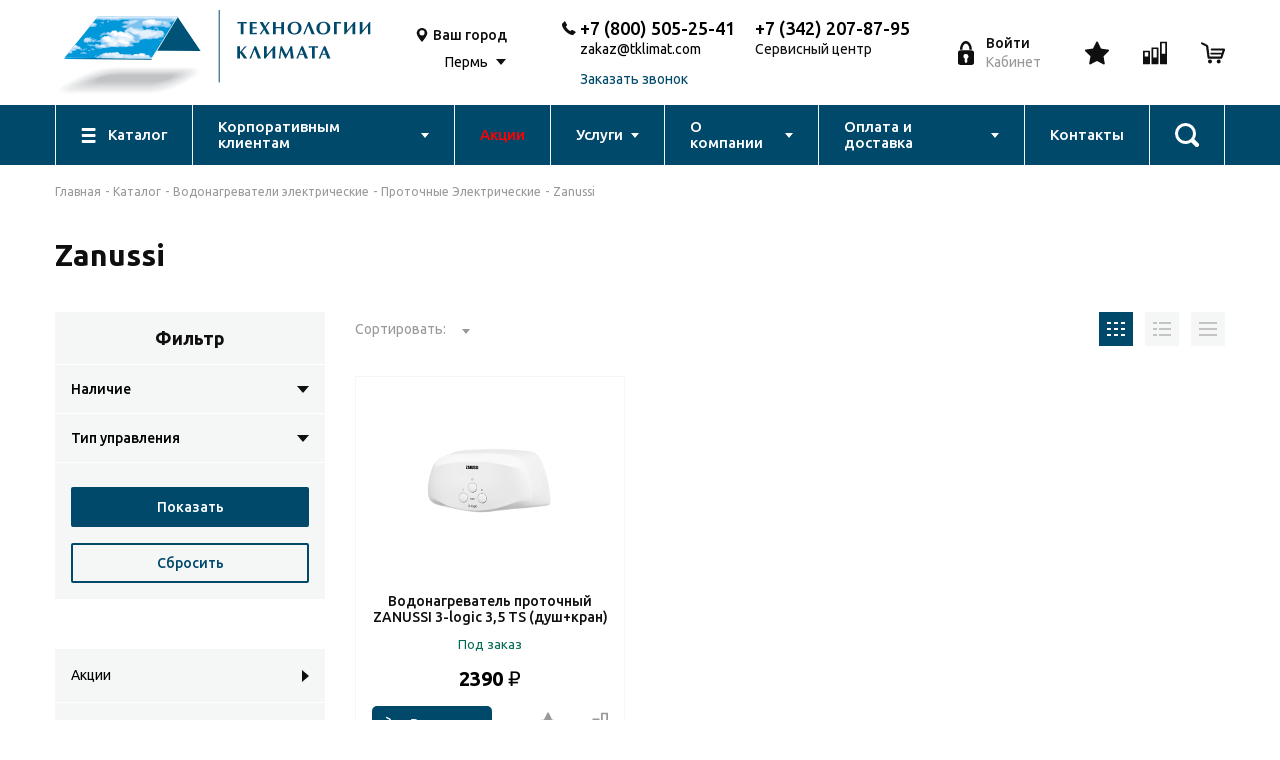

--- FILE ---
content_type: text/html; charset=UTF-8
request_url: https://www.tklimat.com/catalog/vodonagrevateli/protochnye-elektricheskie/zanussi7/vodonagrevatel-protochnyy-zanussi-smarttap-mini-00000049161/
body_size: 19759
content:
<!DOCTYPE html>
<html lang="ru-RU" class="h-100">
<head>
    <meta charset="UTF-8">
    <meta name="viewport" content="width=device-width, initial-scale=1, shrink-to-fit=no">
        <title>Zanussi в Перми – выгодные предложения от Технологии климата</title>
    <link rel="preconnect" href="https://fonts.googleapis.com">
    <link rel="preconnect" href="https://fonts.gstatic.com" crossorigin>
    <link href="https://fonts.googleapis.com/css2?family=Ubuntu:wght@300;400;500;700&amp;display=swap" rel="stylesheet"><!--[if lt IE 9]>
    <script src="https://cdnjs.cloudflare.com/ajax/libs/html5shiv/3.7.3/html5shiv-printshiv.min.js"></script><![endif]-->
    <link rel="icon" href="/frontend/web/favicon.ico" type="image/x-icon">
    <link rel="shortcut icon" href="/frontend/web/favicon.ico" type="image/x-icon">
    <!-- Yandex.Metrika counter -->
    <noscript><div><img src="https://mc.yandex.ru/watch/7277521" style="position:absolute; left:-9999px;" alt="" /></div></noscript>
    <!-- /Yandex.Metrika counter -->
    <meta name="description" content="🔹 Zanussi в Перми от магазина Технологии климата. 🏡 На нашем сайте вы найдете широкий выбор товаров по доступным ценам! Закажите с быстрой доставкой и гарантией качества. 📞 Позвоните нам: +7 (800) 505-25-41. Откройте для себя лучшее для вашего комфорта! ">
<meta name="csrf-param" content="_csrf-frontend">
<meta name="csrf-token" content="6OsH-kGk3MoUVq0qMSU8HQpT74dPKQpTKfKD2TfQJXuQ3ECuGeG_rkEJwX1yEm53TxSo7jdsXmdQqOjtQJUcAQ==">

<link href="https://www.tklimat.com/catalog/vodonagrevateli/protochnye-elektricheskie/zanussi7/vodonagrevatel-protochnyy-zanussi-smarttap-mini-00000049161/" rel="canonical">
<link href="/assets/71054461/css/bootstrap.css" rel="stylesheet">
<link href="/css/styles.css" rel="stylesheet">
<link href="/css/custom.css" rel="stylesheet"></head>
<body class="wrapper">
<!--
<script type="text/javascript">
    var digiScript = document.createElement ('script');
    digiScript.src = '//aq.dolyame.ru/3603/client.js?ts=' + Date.now();
    digiScript.defer = true;
    digiScript.async = true;
    document.body.appendChild (digiScript);
</script>
-->
<main class="wrapper__main">
    <header class="header">
    <div class="header__top">
        <div class="container header__top-container">
            <div class="header__top-left">
                <button class="header__menu-btn js-toggle-mobile-menu"><i></i></button><a class="header__logo" href="/"><img src="/img/logo.svg"></a>
            </div>
            <div class="city-select d-none-md">
                <div class="city-select__ic">
                    <svg>
                        <use xlink:href="/img/sprites/symbol/sprite.svg#map"></use>
                    </svg>
                </div>
                <div class="city-select__main">
                    <div class="city-select__text">Ваш город</div>
                    <div class="select city">
                        <select>
                                                                                                <option class="city-select__val" data-lan="58.0105" data-lat="56.2502" selected>Пермь</option>
                                                                                    </select>
                    </div>
                </div>
            </div>
            <div class="header__center-md d-none-sm">
                <div class="contact">
                    <div class="contact__ic">
                        <svg>
                            <use xlink:href="/img/sprites/symbol/sprite.svg#phone"></use>
                        </svg>
                    </div>
                    <div class="contact__main">
                        <a class="contact__text" href="tel:+7 (800) 505-25-41">+7 (800) 505-25-41</a>
                        <a href="mailto:zakaz@tklimat.com" target="_blank" style="margin-top: 4px;">zakaz@tklimat.com</a><br />
                        <a href="#" class="contact__text-2 js-open-modal" data-modal="#call-modal" style="margin-top: 0;">Заказать звонок</a>
                    </div>
                     <div class="contact__main" style="margin-left: 20px;">
                        <a class="contact__text" href="tel:+7 (342) 207-87-95">+7 (342) 207-87-95</a>
                        <a target="_blank" style="margin-top: 4px;">Сервисный центр</a><br />
                     </div>
                </div>
            </div>
            <a class="login-btn js-open-modal" href="#" data-modal="#login-modal">
                <div class="login-btn__ic">
                    <svg>
                        <use xlink:href="/img/sprites/symbol/sprite.svg#login"></use>
                    </svg>
                </div>
                <div class="login-btn__main">
                                            <div class="login-btn__text">Войти</div>
                        <div class="login-btn__text-2">Кабинет</div>
                                    </div>
            </a>
            <div class="header__actions">
                <a class="header__action d-none-md js-open-modal" href="#" data-modal="#login-modal">
        <span>
              <svg>
                <use xlink:href="/img/sprites/symbol/sprite.svg#star"></use>
              </svg>
                      </span>
                </a>
                <a class="header__action d-none-md" href="/compare/">
        <span>
            <svg>
                <use xlink:href="/img/sprites/symbol/sprite.svg#compare"></use>
            </svg>
                    </span>
                </a>
                <a class="header__action d-none-sm" href="/personal/cart/">
        <span>
            <svg>
                <use xlink:href="/img/sprites/symbol/sprite.svg#basket"></use>
            </svg>
                    </span>
                </a>
                <a class="header__action d-none d-flex-md js-toggle-searchbar" href="/search/">
        <span>
            <svg>
                <use xlink:href="/img/sprites/symbol/sprite.svg#search"></use>
            </svg>
        </span>
                </a>
            </div>
        </div>
    </div>
    <div class="header__menu">
        <ul class="container header-menu">
            <li class="has-submenu-no-arrow">
                <a class="header-menu__item" href="/catalog/">
                    <div class="header-menu__ic">
                        <svg>
                            <use xlink:href="/img/sprites/symbol/sprite.svg#catalog"></use>
                        </svg>
                    </div><span>Каталог</span>
                </a>
                                    <ul>
                        <li class="has-submenu">
                        <a href="/catalog/special/">Акции</a>
                        </li>
                                                    <li class="has-submenu">
                                <a href="/catalog/baki-rasshiritelnye/">Баки расширительные</a>
                                                                    <ul>
                                                                                    <li><a href="/catalog/baki-rasshiritelnye/baki-dlya-sistem-vodosnabzheniya/">Баки для систем водоснабжения</a></li>
                                                                                    <li><a href="/catalog/baki-rasshiritelnye/baki-dlya-sistem-otopleniya/">Баки для систем отопления</a></li>
                                                                            </ul>
                                                            </li>
                                                    <li class="has-submenu">
                                <a href="/catalog/ventilyaciya/">Вентиляция</a>
                                                                    <ul>
                                                                                    <li><a href="/catalog/ventilyaciya/ventilyatory-napolnye-nastolnye/">Вентиляторы напольные, настольные</a></li>
                                                                                    <li><a href="/catalog/ventilyaciya/ventilyatory-promyshlennye-ballu/">Вентиляторы промышленные Ballu</a></li>
                                                                                    <li><a href="/catalog/ventilyaciya/gibkie-vozduhovody/">Гибкие воздуховоды</a></li>
                                                                                    <li><a href="/catalog/ventilyaciya/diffuzory/">Диффузоры</a></li>
                                                                                    <li><a href="/catalog/ventilyaciya/dvk/">Фильтры воздушные</a></li>
                                                                                    <li><a href="/catalog/ventilyaciya/sistema-plastikovyh-vozduhovodov/">Система пластиковых воздуховодов</a></li>
                                                                                    <li><a href="/catalog/ventilyaciya/ventilyatory/">Вентиляторы</a></li>
                                                                                    <li><a href="/catalog/ventilyaciya/ventilyatory-vytyazhnye-bytovye/">Вентиляторы вытяжные бытовые</a></li>
                                                                                    <li><a href="/catalog/ventilyaciya/vozduhonagrevateli-vozduhoohladiteli/">Воздухонагреватели, воздухоохладители</a></li>
                                                                                    <li><a href="/catalog/ventilyaciya/vstavki-gibkie-shuft-fkr-2022/">Вставки гибкие Shuft FKr</a></li>
                                                                                    <li><a href="/catalog/ventilyaciya/klapany-vozdushnye/">Клапаны воздушные</a></li>
                                                                                    <li><a href="/catalog/ventilyaciya/rekuperatory-shuft-rhpr-2022/">Рекуператоры Shuft RHPr</a></li>
                                                                                    <li><a href="/catalog/ventilyaciya/reshetki-ventilyacionnye/">Решетки вентиляционные</a></li>
                                                                                    <li><a href="/catalog/ventilyaciya/shumoglushiteli/">Шумоглушители</a></li>
                                                                            </ul>
                                                            </li>
                                                    <li class="has-submenu">
                                <a href="/catalog/vodonagrevateli/">Водонагреватели электрические</a>
                                                                    <ul>
                                                                                    <li><a href="/catalog/vodonagrevateli/nakopitelnye-elektricheskie/">Накопительные Электрические</a></li>
                                                                                    <li><a href="/catalog/vodonagrevateli/protochnye-elektricheskie/">Проточные Электрические</a></li>
                                                                            </ul>
                                                            </li>
                                                    <li class="has-submenu">
                                <a href="/catalog/vodonagrevateli-gazovye/">Водонагреватели газовые</a>
                                                                    <ul>
                                                                                    <li><a href="/catalog/vodonagrevateli-gazovye/dymohody-flancy-homuty/">Дымоходы, фланцы, хомуты</a></li>
                                                                                    <li><a href="/catalog/vodonagrevateli-gazovye/oazis-halsen-zerten/">Oasis, Halsen, Zerten</a></li>
                                                                                    <li><a href="/catalog/vodonagrevateli-gazovye/royal-thermo-ballu/">Royal Thermo, Ballu</a></li>
                                                                                    <li><a href="/catalog/vodonagrevateli-gazovye/thermex2/">THERMEX</a></li>
                                                                            </ul>
                                                            </li>
                                                    <li class="has-submenu">
                                <a href="/catalog/dymohody/">Дымоходы</a>
                                                                    <ul>
                                                                                    <li><a href="/catalog/dymohody/dymohody-tis/">Дымоходы ТиС</a></li>
                                                                            </ul>
                                                            </li>
                                                    <li class="has-submenu">
                                <a href="/catalog/zapornaya-armatura/">Запорная арматура</a>
                                                                    <ul>
                                                                                    <li><a href="/catalog/zapornaya-armatura/klapana-filtry/">Клапана, фильтры</a></li>
                                                                                    <li><a href="/catalog/zapornaya-armatura/sharovye-krany/">Шаровые краны</a></li>
                                                                            </ul>
                                                            </li>
                                                    <li class="has-submenu">
                                <a href="/catalog/komplektuyuschie-dlya-montazha-kondicionerov/">Комплектующие для монтажа кондиционеров</a>
                                                                    <ul>
                                                                                    <li><a href="/catalog/komplektuyuschie-dlya-montazha-kondicionerov/drenazhnye-nasosy-shlangi-gidrozatvory/">Дренажные насосы, шланги, гидрозатворы</a></li>
                                                                                    <li><a href="/catalog/komplektuyuschie-dlya-montazha-kondicionerov/zimniy-komplekt/">Зимний комплект</a></li>
                                                                                    <li><a href="/catalog/komplektuyuschie-dlya-montazha-kondicionerov/kronshteyny-i-zaschita/">Кронштейны и защита</a></li>
                                                                                    <li><a href="/catalog/komplektuyuschie-dlya-montazha-kondicionerov/teploizolyaciya/">Теплоизоляция</a></li>
                                                                                    <li><a href="/catalog/komplektuyuschie-dlya-montazha-kondicionerov/truba-mednaya-i-fiting/">Труба медная и фитинг</a></li>
                                                                                    <li><a href="/catalog/komplektuyuschie-dlya-montazha-kondicionerov/freon/">Фреон</a></li>
                                                                                    <li><a href="/catalog/komplektuyuschie-dlya-montazha-kondicionerov/ekrany-dlya-vnutrennih-blokov/">Экраны для внутренних блоков</a></li>
                                                                            </ul>
                                                            </li>
                                                    <li class="has-submenu">
                                <a href="/catalog/kondicionery/">Кондиционеры</a>
                                                                    <ul>
                                                                                    <li><a href="/catalog/kondicionery/mobilnye-i-okonnye-kondicionery/">Мобильные и оконные кондиционеры</a></li>
                                                                                    <li><a href="/catalog/kondicionery/multi-split-sistemy/">Мульти сплит-системы</a></li>
                                                                                    <li><a href="/catalog/kondicionery/split-sistemy-kanalnye-kassetnye-kolonnye-napolno-potolochnye-2022/">Сплит-системы канальные, кассетные, колонные, напольно-потолочные</a></li>
                                                                                    <li><a href="/catalog/kondicionery/split-sistemy-nastennye/">Сплит-системы настенные</a></li>
                                                                            </ul>
                                                            </li>
                                                    <li class="has-submenu">
                                <a href="/catalog/kotly/">Котлы</a>
                                                                    <ul>
                                                                                    <li><a href="/catalog/kotly/boylery-kostvennogo-nagreva/">Бойлеры коственного нагрева</a></li>
                                                                                    <li><a href="/catalog/kotly/gazovye-kotly/">Газовые котлы</a></li>
                                                                                    <li><a href="/catalog/kotly/ipb/">Источники бесперебойного питания</a></li>
                                                                                    <li><a href="/catalog/kotly/komplektuyuschie-dlya-kotlov/">Комплектующие для котлов</a></li>
                                                                                    <li><a href="/catalog/kotly/tverdotoplivnye-kotly/">Твердотопливные котлы</a></li>
                                                                                    <li><a href="/catalog/kotly/elektricheskie-kotly/">Электрические котлы</a></li>
                                                                            </ul>
                                                            </li>
                                                    <li class="has-submenu">
                                <a href="/catalog/nasosnoe-oborudovanie/">Насосное оборудование</a>
                                                                    <ul>
                                                                                    <li><a href="/catalog/nasosnoe-oborudovanie/komplektuyuschie-dlya-nasosov/">Комплектующие для насосов</a></li>
                                                                                    <li><a href="/catalog/nasosnoe-oborudovanie/nasosnye-stancii/">Насосные станции</a></li>
                                                                                    <li><a href="/catalog/nasosnoe-oborudovanie/nasosy-drenazhnye/">Насосы дренажные</a></li>
                                                                                    <li><a href="/catalog/nasosnoe-oborudovanie/nasosy-kanalizacionnye/">Насосы канализационные</a></li>
                                                                                    <li><a href="/catalog/nasosnoe-oborudovanie/nasosy-poverhnostnye/">Насосы поверхностные</a></li>
                                                                                    <li><a href="/catalog/nasosnoe-oborudovanie/nasosy-povysheniya-davleniya-recirkulyaciya/">Насосы повышения давления, рециркуляция</a></li>
                                                                                    <li><a href="/catalog/nasosnoe-oborudovanie/nasosy-skvazhinnye/">Насосы скважинные</a></li>
                                                                                    <li><a href="/catalog/nasosnoe-oborudovanie/nasosy-cirkulyacionnye/">Насосы циркуляционные</a></li>
                                                                            </ul>
                                                            </li>
                                                    <li class="has-submenu">
                                <a href="/catalog/obrabotka-vozduha/">Обработка воздуха</a>
                                                                    <ul>
                                                                                    <li><a href="/catalog/obrabotka-vozduha/komplektuyuschie-i-regulyatory/">Комплектующие и регуляторы</a></li>
                                                                                    <li><a href="/catalog/obrabotka-vozduha/moyki-vozduha/">Мойки воздуха</a></li>
                                                                                    <li><a href="/catalog/obrabotka-vozduha/obluchateli-recirkulyatory/">Облучатели-рециркуляторы</a></li>
                                                                                    <li><a href="/catalog/obrabotka-vozduha/osushiteli-vozduha/">Осушители воздуха</a></li>
                                                                                    <li><a href="/catalog/obrabotka-vozduha/ochistiteli-vozduha/">Очистители воздуха</a></li>
                                                                                    <li><a href="/catalog/obrabotka-vozduha/uvlazhniteli-vozduha/">Увлажнители воздуха</a></li>
                                                                            </ul>
                                                            </li>
                                                    <li class="has-submenu">
                                <a href="/catalog/pribory-ucheta/">Приборы учета</a>
                                                                    <ul>
                                                                                    <li><a href="/catalog/pribory-ucheta/dieliktricheskaya-mufta/">Диэликтрическая муфта</a></li>
                                                                                    <li><a href="/catalog/pribory-ucheta/klapan-termozapornyy-ktz/">Клапан термозапорный КТЗ</a></li>
                                                                                    <li><a href="/catalog/pribory-ucheta/signalizatory-so-sn4/">Сигнализаторы СО+СН4</a></li>
                                                                                    <li><a href="/catalog/pribory-ucheta/schetchiki-vody/">Счетчики воды</a></li>
                                                                                    <li><a href="/catalog/pribory-ucheta/schetchiki-gaza/">Счетчики Газа</a></li>
                                                                                    <li><a href="/catalog/pribory-ucheta/filtr-gazovyy/">Фильтр Газовый</a></li>
                                                                                    <li><a href="/catalog/pribory-ucheta/yaschik-dlya-schetika-gaza/">Ящик для счетика газа</a></li>
                                                                            </ul>
                                                            </li>
                                                    <li class="has-submenu">
                                <a href="/catalog/radiatory/">Радиаторы отопления</a>
                                                                    <ul>
                                                                                    <li><a href="/catalog/radiatory/komplektuyuschie-dlya-radiatorov/">Комплектующие для радиаторов</a></li>
                                                                                    <li><a href="/catalog/radiatory/panelnye-radiatory/">Панельные радиаторы</a></li>
                                                                                    <li><a href="/catalog/radiatory/sekcionnye-radiatory/">Секционные радиаторы</a></li>
                                                                            </ul>
                                                            </li>
                                                    <li class="has-submenu">
                                <a href="/catalog/rashodnye-materialy-nozhnicy-fum-len-germetik/">Расходные материалы (ножницы, фум, лен, герметик)</a>
                                                                    <ul>
                                                                                    <li><a href="/catalog/rashodnye-materialy-nozhnicy-fum-len-germetik/germetiki/">Герметики анаэробные</a></li>
                                                                                    <li><a href="/catalog/rashodnye-materialy-nozhnicy-fum-len-germetik/len-pasta/">Лен, паста</a></li>
                                                                                    <li><a href="/catalog/rashodnye-materialy-nozhnicy-fum-len-germetik/nozhnicy/">Ножницы</a></li>
                                                                                    <li><a href="/catalog/rashodnye-materialy-nozhnicy-fum-len-germetik/fum-lenta-niti/">Фум лента, нити</a></li>
                                                                            </ul>
                                                            </li>
                                                    <li class="has-submenu">
                                <a href="/catalog/teplovaya-tehnika/">Тепловая техника</a>
                                                                    <ul>
                                                                                    <li><a href="/catalog/teplovaya-tehnika/infrakrasnye-obogrevateli/">Инфракрасные обогреватели</a></li>
                                                                                    <li><a href="/catalog/teplovaya-tehnika/kaminy/">Камины</a></li>
                                                                                    <li><a href="/catalog/teplovaya-tehnika/konvektory/">Конвекторы</a></li>
                                                                                    <li><a href="/catalog/teplovaya-tehnika/maslyanye-radiatory/">Масляные радиаторы</a></li>
                                                                                    <li><a href="/catalog/teplovaya-tehnika/sushilki-dlya-ruk/">Сушилки для рук</a></li>
                                                                                    <li><a href="/catalog/teplovaya-tehnika/teploventilyatory/">Тепловентиляторы электрические</a></li>
                                                                                    <li><a href="/catalog/teplovaya-tehnika/teplovye-zavesy/">Тепловые завесы</a></li>
                                                                                    <li><a href="/catalog/teplovaya-tehnika/vodyanye-teploventilyatory/">Тепловентиляторы водяные</a></li>
                                                                                    <li><a href="/catalog/teplovaya-tehnika/teplovye-pushki/">Тепловые пушки</a></li>
                                                                                    <li><a href="/catalog/teplovaya-tehnika/teplyy-pol/">Теплый пол</a></li>
                                                                            </ul>
                                                            </li>
                                                    <li class="has-submenu">
                                <a href="/catalog/teplonositel/">Теплоноситель</a>
                                                            </li>
                                                    <li class="has-submenu">
                                <a href="/catalog/termoreguliruyuschaya-armatura/">Терморегулирующая арматура</a>
                                                                    <ul>
                                                                                    <li><a href="/catalog/termoreguliruyuschaya-armatura/vozduhootvodchik-avtomatichekiy/">Воздухоотводчики автоматические</a></li>
                                                                                    <li><a href="/catalog/termoreguliruyuschaya-armatura/gruppy-bezopasnosti/">Группы безопасности</a></li>
                                                                                    <li><a href="/catalog/termoreguliruyuschaya-armatura/evrokonusa/">Евроконуса</a></li>
                                                                                    <li><a href="/catalog/termoreguliruyuschaya-armatura/kollektory/">Коллекторы</a></li>
                                                                                    <li><a href="/catalog/termoreguliruyuschaya-armatura/manometry-termometry-termomanometry-komplektuyuschie/">Манометры, Термометры,Термоманометры, комплектующие</a></li>
                                                                                    <li><a href="/catalog/termoreguliruyuschaya-armatura/predohranitelnye-klapana/">Предохранительные клапана</a></li>
                                                                                    <li><a href="/catalog/termoreguliruyuschaya-armatura/reduktory-davleniya/">Редукторы давления</a></li>
                                                                                    <li><a href="/catalog/termoreguliruyuschaya-armatura/smesitelnyy-uzel-dlya-teplogo-pola/">Смесительные узлы для теплого пола</a></li>
                                                                                    <li><a href="/catalog/termoreguliruyuschaya-armatura/termostaticheskie-krany-dlya-alyum-bimet-radiatorov/">Термостатические краны для секционных радиаторов</a></li>
                                                                                    <li><a href="/catalog/termoreguliruyuschaya-armatura/termostaticheskie-smesiteli/">Термостатические смесители</a></li>
                                                                                    <li><a href="/catalog/termoreguliruyuschaya-armatura/termostaty/">Термостаты, GSM и LAN модули</a></li>
                                                                                    <li><a href="/catalog/termoreguliruyuschaya-armatura/uzly-podklyucheniya-komplektuyuschie-dlya-stalnyh-radiatorov/">Узлы подключения, комплектующие для стальных радиаторов</a></li>
                                                                                    <li><a href="/catalog/termoreguliruyuschaya-armatura/homuty219/">Хомуты</a></li>
                                                                                    <li><a href="/catalog/termoreguliruyuschaya-armatura/shkafy-kollektornye-raspred-e/">Шкафы коллекторные распределительные</a></li>
                                                                                    <li><a href="/catalog/termoreguliruyuschaya-armatura/termogolovki/">Термоголовки</a></li>
                                                                            </ul>
                                                            </li>
                                                    <li class="has-submenu">
                                <a href="/catalog/truby-i-gibkaya-podvodka/">Трубы и гибкая подводка</a>
                                                                    <ul>
                                                                                    <li><a href="/catalog/truby-i-gibkaya-podvodka/gibkaya-podvodka/">Гибкая подводка</a></li>
                                                                                    <li><a href="/catalog/truby-i-gibkaya-podvodka/gofra-s-protyazhkoy-rukava-pozharnye/">Гофра с протяжкой, рукава пожарные</a></li>
                                                                                    <li><a href="/catalog/truby-i-gibkaya-podvodka/izolyaciya-dlya-trub/">Изоляция для труб</a></li>
                                                                                    <li><a href="/catalog/truby-i-gibkaya-podvodka/metalloplastik/">Металлопластик</a></li>
                                                                                    <li><a href="/catalog/truby-i-gibkaya-podvodka/pnd/">ПНД</a></li>
                                                                                    <li><a href="/catalog/truby-i-gibkaya-podvodka/polipropilen/">Полипропилен</a></li>
                                                                                    <li><a href="/catalog/truby-i-gibkaya-podvodka/sshityy-polietilen/">Сшитый полиэтилен</a></li>
                                                                            </ul>
                                                            </li>
                                                    <li class="has-submenu">
                                <a href="/catalog/teny-dlya-vodonagrevateley/">ТЭНы для водонагревателей</a>
                                                            </li>
                                                    <li class="has-submenu">
                                <a href="/catalog/filtry-pod-rakovinu/">Фильтры для воды</a>
                                                                    <ul>
                                                                                    <li><a href="/catalog/filtry-pod-rakovinu/electrolux2/">Electrolux</a></li>
                                                                            </ul>
                                                            </li>
                                                    <li class="has-submenu">
                                <a href="/catalog/fiting/">Фитинг</a>
                                                                    <ul>
                                                                                    <li><a href="/catalog/fiting/stout-sshityy-polietilen/">Cшитый полиэтилен STOUT </a></li>
                                                                                    <li><a href="/catalog/fiting/metalloplastik223/">Металлопластик</a></li>
                                                                                    <li><a href="/catalog/fiting/pnd224/">ПНД</a></li>
                                                                                    <li><a href="/catalog/fiting/polipropilen225/">Полипропилен</a></li>
                                                                                    <li><a href="/catalog/fiting/rezba/">Резьба</a></li>
                                                                                    <li><a href="/catalog/fiting/chugun-i-stal/">Чугун и сталь</a></li>
                                                                            </ul>
                                                            </li>
                                                    <li class="has-submenu">
                                <a href="/catalog/pritochno-vytyazhnye-ustanovki-electrolux-epvs-2022/">Приточно-вытяжные установки Electrolux EPVS</a>
                                                            </li>
                                                    <li class="has-submenu">
                                <a href="/catalog/pritochno-vytyazhnye-ustanovki-shuft-nova-2022/">Приточно-вытяжные установки Shuft NOVA</a>
                                                            </li>
                                                    <li class="has-submenu">
                                <a href="/catalog/pritochnye-ustanovki-royal-clima/">Приточные установки Royal Clima SOFFIO, VENTO</a>
                                                            </li>
                                                    <li class="has-submenu">
                                <a href="/catalog/ochistka-sistemy-otopleniya/">Очистка Системы Отопления</a>
                                                            </li>
                                                    <li class="has-submenu">
                                <a href="/catalog/bytovaya-tehnika/">Бытовая техника</a>
                                                            </li>
                                                    <li class="has-submenu">
                                <a href="/catalog/holodilnoe-oborudovanie/">Холодильное оборудование</a>
                                                                    <ul>
                                                                                    <li><a href="/catalog/holodilnoe-oborudovanie/split-sistemy-nastennye1/">Сплит-системы настенные</a></li>
                                                                                    <li><a href="/catalog/holodilnoe-oborudovanie/mobilnye-holodilnyen-agregaty/">Мобильные холодильные агрегаты</a></li>
                                                                                    <li><a href="/catalog/holodilnoe-oborudovanie/split-sistemy-kanalnye/">Сплит-системы канальные</a></li>
                                                                            </ul>
                                                            </li>
                                                    <li class="has-submenu">
                                <a href="/catalog/kolby-filtra-sl/">Колбы фильтра SL</a>
                                                            </li>
                                                <li class="has-submenu">
                        <a href="/catalog/repair-parts/">Запчасти и комплектующие</a>
                        </li>
                        <li class="has-submenu">
                        <a href="/catalog/vitrine/">Витрина</a>
                        </li>
                        <li class="has-submenu">
                        <a href="/catalog/otdel-utsenyennykh-tovarov-/">Уценка</a>
                        </li>
                    </ul>
                            </li>

            <li class="has-submenu">   <a class="header-menu__item" href="/services/clients/"><span>Корпоративным клиентам</span></a>
	    <li>
                <a class="header-menu__item" href="/catalog/special/"><span style="color:red">Акции</span></a>
            </li>
            <li class="has-submenu">   <a class="header-menu__item" href="/services/"><span>Услуги</span></a>
                                    <ul>
                            
                            <li><a href="/services/facilities/">Сервисное, гарантийное обслуживание и ремонт оборудования</a></li>
                        
                            <li><a href="/services/montazh-system-otopleniya/">Монтаж систем отопления</a></li>
                        
                            <li><a href="/services/production/">Производство</a></li>
                        
                            <li><a href="/services/projection/">Проектирование и расчет систем вентиляции и кондиционирования  </a></li>
                        
                            <li><a href="/services/rassrochka/">Рассрочка</a></li>
                        
                            <li><a href="/services/assembling/">Монтаж кондиционеров, установка систем кондиционирования</a></li>
                                            </ul>
                            </li>
            <li class="has-submenu">
                <a class="header-menu__item" href="/company/about/"><span>О компании</span></a>
                <ul>
                    <li><a href="/company/bonus-program/">Бонусная программа</a></li>
                    <li><a href="/company/clients/">Наши проекты </a></li>
                    <li><a href="/company/jobs/">Вакансии</a></li>
                    <li><a href="/company/certificates/">Сертификаты</a></li>
                </ul>
            </li>
            <li class="has-submenu">   <a class="header-menu__item" href="/payment-and-delivery/"><span>Оплата и доставка</span></a>
                <ul>
                    <li><a href="/payment-and-delivery/payment/">Оплата</a></li>
                    <li><a href="/payment-and-delivery/delivery/">Доставка</a></li>
                    <li><a href="/payment-and-delivery/return-and-exchange/">Возврат и обмен</a></li>
                </ul>
            </li>
            <li>
                <a class="header-menu__item" href="/contacts/"><span>Контакты</span></a>
            </li>
            <li>
                <a class="header-menu__item header-menu__search js-toggle-searchbar" href="/search/">
                    <div class="header-menu__lg-ic">
                        <svg>
                            <use xlink:href="/img/sprites/symbol/sprite.svg#search-1"></use>
                        </svg>
                    </div>
                </a>
            </li>
        </ul>
    </div>
    <div class="mobile-menu">
        <div class="mobile-menu__backdrop js-toggle-mobile-menu"> </div>
        <div class="mobile-menu__content">
            <div class="mobile-menu__container">
                <a class="mobile-menu__link" href="">
                    <svg>
                        <use xlink:href="/img/sprites/symbol/sprite.svg#map"></use>
                    </svg>
                    <span>Пермь</span>
                </a>
                <div class="mobile-menu__arrow">
                    <span></span>
                </div>

                <div class="mobile-menu__submenu">
                    <button class="mobile-menu__submenu-back">
                        <svg width="8" height="12" viewBox="0 0 8 12" fill="none" xmlns="http://www.w3.org/2000/svg">
                            <path d="M7.11296 11.8402C7.32594 11.6273 7.32598 11.2819 7.11292 11.0689L2.04409 6.00013L7.11296 0.931145C7.32594 0.718163 7.32598 0.372782 7.11292 0.159764C6.89991 -0.0532545 6.55456 -0.0532545 6.34154 0.159764L0.886996 5.61445C0.784706 5.71674 0.727251 5.85547 0.727251 6.00013C0.727251 6.14478 0.784741 6.28354 0.887033 6.3858L6.34158 11.8402C6.55456 12.0533 6.89994 12.0533 7.11296 11.8402Z" fill="#0F0F0F"/>
                        </svg>
                        <span>Назад</span>
                    </button>
                                        <div class="mobile-menu__container">
                        <a class="mobile-menu__link default city-select-menu">
                            <span>Пермь</span>
                        </a>
                    </div>
                                    </div>
            </div>
                        <a class="mobile-menu__link js-open-modal" href="#" data-modal="#login-modal">
                <svg>
                    <use xlink:href="/img/sprites/symbol/sprite.svg#login"></use>
                </svg><span>Личный кабинет</span>
            </a>
                        <a class="mobile-menu__link default" href="/">
                <span>Главная</span>
            </a>
            <div class="mobile-menu__container">
                <a class="mobile-menu__link  default" href="/catalog/">
                    <span>Каталог</span>
                </a>
                                <div class="mobile-menu__arrow">
                    <span></span>
                </div>
                <div class="mobile-menu__submenu">

                    <button class="mobile-menu__submenu-back">
                        <svg width="8" height="12" viewBox="0 0 8 12" fill="none" xmlns="http://www.w3.org/2000/svg">
                            <path d="M7.11296 11.8402C7.32594 11.6273 7.32598 11.2819 7.11292 11.0689L2.04409 6.00013L7.11296 0.931145C7.32594 0.718163 7.32598 0.372782 7.11292 0.159764C6.89991 -0.0532545 6.55456 -0.0532545 6.34154 0.159764L0.886996 5.61445C0.784706 5.71674 0.727251 5.85547 0.727251 6.00013C0.727251 6.14478 0.784741 6.28354 0.887033 6.3858L6.34158 11.8402C6.55456 12.0533 6.89994 12.0533 7.11296 11.8402Z" fill="#0F0F0F"/>
                        </svg>
                        <span>Назад</span>
                    </button>

                    <a class="mobile-menu__link default" href="/catalog/special/">Акции</a>

                                        <div class="mobile-menu__container">
                        <a class="mobile-menu__link default" href="">Баки расширительные</a>
                                                <div class="mobile-menu__arrow">
                            <span></span>
                        </div>

                        <div class="mobile-menu__submenu">
                            <button class="mobile-menu__submenu-back">
                                <svg width="8" height="12" viewBox="0 0 8 12" fill="none" xmlns="http://www.w3.org/2000/svg">
                                    <path d="M7.11296 11.8402C7.32594 11.6273 7.32598 11.2819 7.11292 11.0689L2.04409 6.00013L7.11296 0.931145C7.32594 0.718163 7.32598 0.372782 7.11292 0.159764C6.89991 -0.0532545 6.55456 -0.0532545 6.34154 0.159764L0.886996 5.61445C0.784706 5.71674 0.727251 5.85547 0.727251 6.00013C0.727251 6.14478 0.784741 6.28354 0.887033 6.3858L6.34158 11.8402C6.55456 12.0533 6.89994 12.0533 7.11296 11.8402Z" fill="#0F0F0F"/>
                                </svg>

                                <span>Назад</span>
                            </button>
                                                                                            <div class="mobile-menu__container">
                                <a class="mobile-menu__link default" href="/catalog/baki-rasshiritelnye/baki-dlya-sistem-vodosnabzheniya/">
                                    <span>Баки для систем водоснабжения</span>
                                </a>
                            </div>
                                                                                            <div class="mobile-menu__container">
                                <a class="mobile-menu__link default" href="/catalog/baki-rasshiritelnye/baki-dlya-sistem-otopleniya/">
                                    <span>Баки для систем отопления</span>
                                </a>
                            </div>
                                                    </div>
                                            </div>
                                        <div class="mobile-menu__container">
                        <a class="mobile-menu__link default" href="">Вентиляция</a>
                                                <div class="mobile-menu__arrow">
                            <span></span>
                        </div>

                        <div class="mobile-menu__submenu">
                            <button class="mobile-menu__submenu-back">
                                <svg width="8" height="12" viewBox="0 0 8 12" fill="none" xmlns="http://www.w3.org/2000/svg">
                                    <path d="M7.11296 11.8402C7.32594 11.6273 7.32598 11.2819 7.11292 11.0689L2.04409 6.00013L7.11296 0.931145C7.32594 0.718163 7.32598 0.372782 7.11292 0.159764C6.89991 -0.0532545 6.55456 -0.0532545 6.34154 0.159764L0.886996 5.61445C0.784706 5.71674 0.727251 5.85547 0.727251 6.00013C0.727251 6.14478 0.784741 6.28354 0.887033 6.3858L6.34158 11.8402C6.55456 12.0533 6.89994 12.0533 7.11296 11.8402Z" fill="#0F0F0F"/>
                                </svg>

                                <span>Назад</span>
                            </button>
                                                                                            <div class="mobile-menu__container">
                                <a class="mobile-menu__link default" href="/catalog/ventilyaciya/ventilyatory-napolnye-nastolnye/">
                                    <span>Вентиляторы напольные, настольные</span>
                                </a>
                            </div>
                                                                                            <div class="mobile-menu__container">
                                <a class="mobile-menu__link default" href="/catalog/ventilyaciya/ventilyatory-promyshlennye-ballu/">
                                    <span>Вентиляторы промышленные Ballu</span>
                                </a>
                            </div>
                                                                                            <div class="mobile-menu__container">
                                <a class="mobile-menu__link default" href="/catalog/ventilyaciya/gibkie-vozduhovody/">
                                    <span>Гибкие воздуховоды</span>
                                </a>
                            </div>
                                                                                            <div class="mobile-menu__container">
                                <a class="mobile-menu__link default" href="/catalog/ventilyaciya/diffuzory/">
                                    <span>Диффузоры</span>
                                </a>
                            </div>
                                                                                            <div class="mobile-menu__container">
                                <a class="mobile-menu__link default" href="/catalog/ventilyaciya/dvk/">
                                    <span>Фильтры воздушные</span>
                                </a>
                            </div>
                                                                                            <div class="mobile-menu__container">
                                <a class="mobile-menu__link default" href="/catalog/ventilyaciya/sistema-plastikovyh-vozduhovodov/">
                                    <span>Система пластиковых воздуховодов</span>
                                </a>
                            </div>
                                                                                            <div class="mobile-menu__container">
                                <a class="mobile-menu__link default" href="/catalog/ventilyaciya/ventilyatory/">
                                    <span>Вентиляторы</span>
                                </a>
                            </div>
                                                                                            <div class="mobile-menu__container">
                                <a class="mobile-menu__link default" href="/catalog/ventilyaciya/ventilyatory-vytyazhnye-bytovye/">
                                    <span>Вентиляторы вытяжные бытовые</span>
                                </a>
                            </div>
                                                                                            <div class="mobile-menu__container">
                                <a class="mobile-menu__link default" href="/catalog/ventilyaciya/vozduhonagrevateli-vozduhoohladiteli/">
                                    <span>Воздухонагреватели, воздухоохладители</span>
                                </a>
                            </div>
                                                                                            <div class="mobile-menu__container">
                                <a class="mobile-menu__link default" href="/catalog/ventilyaciya/vstavki-gibkie-shuft-fkr-2022/">
                                    <span>Вставки гибкие Shuft FKr</span>
                                </a>
                            </div>
                                                                                            <div class="mobile-menu__container">
                                <a class="mobile-menu__link default" href="/catalog/ventilyaciya/klapany-vozdushnye/">
                                    <span>Клапаны воздушные</span>
                                </a>
                            </div>
                                                                                            <div class="mobile-menu__container">
                                <a class="mobile-menu__link default" href="/catalog/ventilyaciya/rekuperatory-shuft-rhpr-2022/">
                                    <span>Рекуператоры Shuft RHPr</span>
                                </a>
                            </div>
                                                                                            <div class="mobile-menu__container">
                                <a class="mobile-menu__link default" href="/catalog/ventilyaciya/reshetki-ventilyacionnye/">
                                    <span>Решетки вентиляционные</span>
                                </a>
                            </div>
                                                                                            <div class="mobile-menu__container">
                                <a class="mobile-menu__link default" href="/catalog/ventilyaciya/shumoglushiteli/">
                                    <span>Шумоглушители</span>
                                </a>
                            </div>
                                                    </div>
                                            </div>
                                        <div class="mobile-menu__container">
                        <a class="mobile-menu__link default" href="">Водонагреватели электрические</a>
                                                <div class="mobile-menu__arrow">
                            <span></span>
                        </div>

                        <div class="mobile-menu__submenu">
                            <button class="mobile-menu__submenu-back">
                                <svg width="8" height="12" viewBox="0 0 8 12" fill="none" xmlns="http://www.w3.org/2000/svg">
                                    <path d="M7.11296 11.8402C7.32594 11.6273 7.32598 11.2819 7.11292 11.0689L2.04409 6.00013L7.11296 0.931145C7.32594 0.718163 7.32598 0.372782 7.11292 0.159764C6.89991 -0.0532545 6.55456 -0.0532545 6.34154 0.159764L0.886996 5.61445C0.784706 5.71674 0.727251 5.85547 0.727251 6.00013C0.727251 6.14478 0.784741 6.28354 0.887033 6.3858L6.34158 11.8402C6.55456 12.0533 6.89994 12.0533 7.11296 11.8402Z" fill="#0F0F0F"/>
                                </svg>

                                <span>Назад</span>
                            </button>
                                                                                            <div class="mobile-menu__container">
                                <a class="mobile-menu__link default" href="/catalog/vodonagrevateli/nakopitelnye-elektricheskie/">
                                    <span>Накопительные Электрические</span>
                                </a>
                            </div>
                                                                                            <div class="mobile-menu__container">
                                <a class="mobile-menu__link default" href="/catalog/vodonagrevateli/protochnye-elektricheskie/">
                                    <span>Проточные Электрические</span>
                                </a>
                            </div>
                                                    </div>
                                            </div>
                                        <div class="mobile-menu__container">
                        <a class="mobile-menu__link default" href="">Водонагреватели газовые</a>
                                                <div class="mobile-menu__arrow">
                            <span></span>
                        </div>

                        <div class="mobile-menu__submenu">
                            <button class="mobile-menu__submenu-back">
                                <svg width="8" height="12" viewBox="0 0 8 12" fill="none" xmlns="http://www.w3.org/2000/svg">
                                    <path d="M7.11296 11.8402C7.32594 11.6273 7.32598 11.2819 7.11292 11.0689L2.04409 6.00013L7.11296 0.931145C7.32594 0.718163 7.32598 0.372782 7.11292 0.159764C6.89991 -0.0532545 6.55456 -0.0532545 6.34154 0.159764L0.886996 5.61445C0.784706 5.71674 0.727251 5.85547 0.727251 6.00013C0.727251 6.14478 0.784741 6.28354 0.887033 6.3858L6.34158 11.8402C6.55456 12.0533 6.89994 12.0533 7.11296 11.8402Z" fill="#0F0F0F"/>
                                </svg>

                                <span>Назад</span>
                            </button>
                                                                                            <div class="mobile-menu__container">
                                <a class="mobile-menu__link default" href="/catalog/vodonagrevateli-gazovye/dymohody-flancy-homuty/">
                                    <span>Дымоходы, фланцы, хомуты</span>
                                </a>
                            </div>
                                                                                            <div class="mobile-menu__container">
                                <a class="mobile-menu__link default" href="/catalog/vodonagrevateli-gazovye/oazis-halsen-zerten/">
                                    <span>Oasis, Halsen, Zerten</span>
                                </a>
                            </div>
                                                                                            <div class="mobile-menu__container">
                                <a class="mobile-menu__link default" href="/catalog/vodonagrevateli-gazovye/royal-thermo-ballu/">
                                    <span>Royal Thermo, Ballu</span>
                                </a>
                            </div>
                                                                                            <div class="mobile-menu__container">
                                <a class="mobile-menu__link default" href="/catalog/vodonagrevateli-gazovye/thermex2/">
                                    <span>THERMEX</span>
                                </a>
                            </div>
                                                    </div>
                                            </div>
                                        <div class="mobile-menu__container">
                        <a class="mobile-menu__link default" href="">Дымоходы</a>
                                                <div class="mobile-menu__arrow">
                            <span></span>
                        </div>

                        <div class="mobile-menu__submenu">
                            <button class="mobile-menu__submenu-back">
                                <svg width="8" height="12" viewBox="0 0 8 12" fill="none" xmlns="http://www.w3.org/2000/svg">
                                    <path d="M7.11296 11.8402C7.32594 11.6273 7.32598 11.2819 7.11292 11.0689L2.04409 6.00013L7.11296 0.931145C7.32594 0.718163 7.32598 0.372782 7.11292 0.159764C6.89991 -0.0532545 6.55456 -0.0532545 6.34154 0.159764L0.886996 5.61445C0.784706 5.71674 0.727251 5.85547 0.727251 6.00013C0.727251 6.14478 0.784741 6.28354 0.887033 6.3858L6.34158 11.8402C6.55456 12.0533 6.89994 12.0533 7.11296 11.8402Z" fill="#0F0F0F"/>
                                </svg>

                                <span>Назад</span>
                            </button>
                                                                                            <div class="mobile-menu__container">
                                <a class="mobile-menu__link default" href="/catalog/dymohody/dymohody-tis/">
                                    <span>Дымоходы ТиС</span>
                                </a>
                            </div>
                                                    </div>
                                            </div>
                                        <div class="mobile-menu__container">
                        <a class="mobile-menu__link default" href="">Запорная арматура</a>
                                                <div class="mobile-menu__arrow">
                            <span></span>
                        </div>

                        <div class="mobile-menu__submenu">
                            <button class="mobile-menu__submenu-back">
                                <svg width="8" height="12" viewBox="0 0 8 12" fill="none" xmlns="http://www.w3.org/2000/svg">
                                    <path d="M7.11296 11.8402C7.32594 11.6273 7.32598 11.2819 7.11292 11.0689L2.04409 6.00013L7.11296 0.931145C7.32594 0.718163 7.32598 0.372782 7.11292 0.159764C6.89991 -0.0532545 6.55456 -0.0532545 6.34154 0.159764L0.886996 5.61445C0.784706 5.71674 0.727251 5.85547 0.727251 6.00013C0.727251 6.14478 0.784741 6.28354 0.887033 6.3858L6.34158 11.8402C6.55456 12.0533 6.89994 12.0533 7.11296 11.8402Z" fill="#0F0F0F"/>
                                </svg>

                                <span>Назад</span>
                            </button>
                                                                                            <div class="mobile-menu__container">
                                <a class="mobile-menu__link default" href="/catalog/zapornaya-armatura/klapana-filtry/">
                                    <span>Клапана, фильтры</span>
                                </a>
                            </div>
                                                                                            <div class="mobile-menu__container">
                                <a class="mobile-menu__link default" href="/catalog/zapornaya-armatura/sharovye-krany/">
                                    <span>Шаровые краны</span>
                                </a>
                            </div>
                                                    </div>
                                            </div>
                                        <div class="mobile-menu__container">
                        <a class="mobile-menu__link default" href="">Комплектующие для монтажа кондиционеров</a>
                                                <div class="mobile-menu__arrow">
                            <span></span>
                        </div>

                        <div class="mobile-menu__submenu">
                            <button class="mobile-menu__submenu-back">
                                <svg width="8" height="12" viewBox="0 0 8 12" fill="none" xmlns="http://www.w3.org/2000/svg">
                                    <path d="M7.11296 11.8402C7.32594 11.6273 7.32598 11.2819 7.11292 11.0689L2.04409 6.00013L7.11296 0.931145C7.32594 0.718163 7.32598 0.372782 7.11292 0.159764C6.89991 -0.0532545 6.55456 -0.0532545 6.34154 0.159764L0.886996 5.61445C0.784706 5.71674 0.727251 5.85547 0.727251 6.00013C0.727251 6.14478 0.784741 6.28354 0.887033 6.3858L6.34158 11.8402C6.55456 12.0533 6.89994 12.0533 7.11296 11.8402Z" fill="#0F0F0F"/>
                                </svg>

                                <span>Назад</span>
                            </button>
                                                                                            <div class="mobile-menu__container">
                                <a class="mobile-menu__link default" href="/catalog/komplektuyuschie-dlya-montazha-kondicionerov/drenazhnye-nasosy-shlangi-gidrozatvory/">
                                    <span>Дренажные насосы, шланги, гидрозатворы</span>
                                </a>
                            </div>
                                                                                            <div class="mobile-menu__container">
                                <a class="mobile-menu__link default" href="/catalog/komplektuyuschie-dlya-montazha-kondicionerov/zimniy-komplekt/">
                                    <span>Зимний комплект</span>
                                </a>
                            </div>
                                                                                            <div class="mobile-menu__container">
                                <a class="mobile-menu__link default" href="/catalog/komplektuyuschie-dlya-montazha-kondicionerov/kronshteyny-i-zaschita/">
                                    <span>Кронштейны и защита</span>
                                </a>
                            </div>
                                                                                            <div class="mobile-menu__container">
                                <a class="mobile-menu__link default" href="/catalog/komplektuyuschie-dlya-montazha-kondicionerov/teploizolyaciya/">
                                    <span>Теплоизоляция</span>
                                </a>
                            </div>
                                                                                            <div class="mobile-menu__container">
                                <a class="mobile-menu__link default" href="/catalog/komplektuyuschie-dlya-montazha-kondicionerov/truba-mednaya-i-fiting/">
                                    <span>Труба медная и фитинг</span>
                                </a>
                            </div>
                                                                                            <div class="mobile-menu__container">
                                <a class="mobile-menu__link default" href="/catalog/komplektuyuschie-dlya-montazha-kondicionerov/freon/">
                                    <span>Фреон</span>
                                </a>
                            </div>
                                                                                            <div class="mobile-menu__container">
                                <a class="mobile-menu__link default" href="/catalog/komplektuyuschie-dlya-montazha-kondicionerov/ekrany-dlya-vnutrennih-blokov/">
                                    <span>Экраны для внутренних блоков</span>
                                </a>
                            </div>
                                                    </div>
                                            </div>
                                        <div class="mobile-menu__container">
                        <a class="mobile-menu__link default" href="">Кондиционеры</a>
                                                <div class="mobile-menu__arrow">
                            <span></span>
                        </div>

                        <div class="mobile-menu__submenu">
                            <button class="mobile-menu__submenu-back">
                                <svg width="8" height="12" viewBox="0 0 8 12" fill="none" xmlns="http://www.w3.org/2000/svg">
                                    <path d="M7.11296 11.8402C7.32594 11.6273 7.32598 11.2819 7.11292 11.0689L2.04409 6.00013L7.11296 0.931145C7.32594 0.718163 7.32598 0.372782 7.11292 0.159764C6.89991 -0.0532545 6.55456 -0.0532545 6.34154 0.159764L0.886996 5.61445C0.784706 5.71674 0.727251 5.85547 0.727251 6.00013C0.727251 6.14478 0.784741 6.28354 0.887033 6.3858L6.34158 11.8402C6.55456 12.0533 6.89994 12.0533 7.11296 11.8402Z" fill="#0F0F0F"/>
                                </svg>

                                <span>Назад</span>
                            </button>
                                                                                            <div class="mobile-menu__container">
                                <a class="mobile-menu__link default" href="/catalog/kondicionery/mobilnye-i-okonnye-kondicionery/">
                                    <span>Мобильные и оконные кондиционеры</span>
                                </a>
                            </div>
                                                                                            <div class="mobile-menu__container">
                                <a class="mobile-menu__link default" href="/catalog/kondicionery/multi-split-sistemy/">
                                    <span>Мульти сплит-системы</span>
                                </a>
                            </div>
                                                                                            <div class="mobile-menu__container">
                                <a class="mobile-menu__link default" href="/catalog/kondicionery/split-sistemy-kanalnye-kassetnye-kolonnye-napolno-potolochnye-2022/">
                                    <span>Сплит-системы канальные, кассетные, колонные, напольно-потолочные</span>
                                </a>
                            </div>
                                                                                            <div class="mobile-menu__container">
                                <a class="mobile-menu__link default" href="/catalog/kondicionery/split-sistemy-nastennye/">
                                    <span>Сплит-системы настенные</span>
                                </a>
                            </div>
                                                    </div>
                                            </div>
                                        <div class="mobile-menu__container">
                        <a class="mobile-menu__link default" href="">Котлы</a>
                                                <div class="mobile-menu__arrow">
                            <span></span>
                        </div>

                        <div class="mobile-menu__submenu">
                            <button class="mobile-menu__submenu-back">
                                <svg width="8" height="12" viewBox="0 0 8 12" fill="none" xmlns="http://www.w3.org/2000/svg">
                                    <path d="M7.11296 11.8402C7.32594 11.6273 7.32598 11.2819 7.11292 11.0689L2.04409 6.00013L7.11296 0.931145C7.32594 0.718163 7.32598 0.372782 7.11292 0.159764C6.89991 -0.0532545 6.55456 -0.0532545 6.34154 0.159764L0.886996 5.61445C0.784706 5.71674 0.727251 5.85547 0.727251 6.00013C0.727251 6.14478 0.784741 6.28354 0.887033 6.3858L6.34158 11.8402C6.55456 12.0533 6.89994 12.0533 7.11296 11.8402Z" fill="#0F0F0F"/>
                                </svg>

                                <span>Назад</span>
                            </button>
                                                                                            <div class="mobile-menu__container">
                                <a class="mobile-menu__link default" href="/catalog/kotly/boylery-kostvennogo-nagreva/">
                                    <span>Бойлеры коственного нагрева</span>
                                </a>
                            </div>
                                                                                            <div class="mobile-menu__container">
                                <a class="mobile-menu__link default" href="/catalog/kotly/gazovye-kotly/">
                                    <span>Газовые котлы</span>
                                </a>
                            </div>
                                                                                            <div class="mobile-menu__container">
                                <a class="mobile-menu__link default" href="/catalog/kotly/ipb/">
                                    <span>Источники бесперебойного питания</span>
                                </a>
                            </div>
                                                                                            <div class="mobile-menu__container">
                                <a class="mobile-menu__link default" href="/catalog/kotly/komplektuyuschie-dlya-kotlov/">
                                    <span>Комплектующие для котлов</span>
                                </a>
                            </div>
                                                                                            <div class="mobile-menu__container">
                                <a class="mobile-menu__link default" href="/catalog/kotly/tverdotoplivnye-kotly/">
                                    <span>Твердотопливные котлы</span>
                                </a>
                            </div>
                                                                                            <div class="mobile-menu__container">
                                <a class="mobile-menu__link default" href="/catalog/kotly/elektricheskie-kotly/">
                                    <span>Электрические котлы</span>
                                </a>
                            </div>
                                                    </div>
                                            </div>
                                        <div class="mobile-menu__container">
                        <a class="mobile-menu__link default" href="">Насосное оборудование</a>
                                                <div class="mobile-menu__arrow">
                            <span></span>
                        </div>

                        <div class="mobile-menu__submenu">
                            <button class="mobile-menu__submenu-back">
                                <svg width="8" height="12" viewBox="0 0 8 12" fill="none" xmlns="http://www.w3.org/2000/svg">
                                    <path d="M7.11296 11.8402C7.32594 11.6273 7.32598 11.2819 7.11292 11.0689L2.04409 6.00013L7.11296 0.931145C7.32594 0.718163 7.32598 0.372782 7.11292 0.159764C6.89991 -0.0532545 6.55456 -0.0532545 6.34154 0.159764L0.886996 5.61445C0.784706 5.71674 0.727251 5.85547 0.727251 6.00013C0.727251 6.14478 0.784741 6.28354 0.887033 6.3858L6.34158 11.8402C6.55456 12.0533 6.89994 12.0533 7.11296 11.8402Z" fill="#0F0F0F"/>
                                </svg>

                                <span>Назад</span>
                            </button>
                                                                                            <div class="mobile-menu__container">
                                <a class="mobile-menu__link default" href="/catalog/nasosnoe-oborudovanie/komplektuyuschie-dlya-nasosov/">
                                    <span>Комплектующие для насосов</span>
                                </a>
                            </div>
                                                                                            <div class="mobile-menu__container">
                                <a class="mobile-menu__link default" href="/catalog/nasosnoe-oborudovanie/nasosnye-stancii/">
                                    <span>Насосные станции</span>
                                </a>
                            </div>
                                                                                            <div class="mobile-menu__container">
                                <a class="mobile-menu__link default" href="/catalog/nasosnoe-oborudovanie/nasosy-drenazhnye/">
                                    <span>Насосы дренажные</span>
                                </a>
                            </div>
                                                                                            <div class="mobile-menu__container">
                                <a class="mobile-menu__link default" href="/catalog/nasosnoe-oborudovanie/nasosy-kanalizacionnye/">
                                    <span>Насосы канализационные</span>
                                </a>
                            </div>
                                                                                            <div class="mobile-menu__container">
                                <a class="mobile-menu__link default" href="/catalog/nasosnoe-oborudovanie/nasosy-poverhnostnye/">
                                    <span>Насосы поверхностные</span>
                                </a>
                            </div>
                                                                                            <div class="mobile-menu__container">
                                <a class="mobile-menu__link default" href="/catalog/nasosnoe-oborudovanie/nasosy-povysheniya-davleniya-recirkulyaciya/">
                                    <span>Насосы повышения давления, рециркуляция</span>
                                </a>
                            </div>
                                                                                            <div class="mobile-menu__container">
                                <a class="mobile-menu__link default" href="/catalog/nasosnoe-oborudovanie/nasosy-skvazhinnye/">
                                    <span>Насосы скважинные</span>
                                </a>
                            </div>
                                                                                            <div class="mobile-menu__container">
                                <a class="mobile-menu__link default" href="/catalog/nasosnoe-oborudovanie/nasosy-cirkulyacionnye/">
                                    <span>Насосы циркуляционные</span>
                                </a>
                            </div>
                                                    </div>
                                            </div>
                                        <div class="mobile-menu__container">
                        <a class="mobile-menu__link default" href="">Обработка воздуха</a>
                                                <div class="mobile-menu__arrow">
                            <span></span>
                        </div>

                        <div class="mobile-menu__submenu">
                            <button class="mobile-menu__submenu-back">
                                <svg width="8" height="12" viewBox="0 0 8 12" fill="none" xmlns="http://www.w3.org/2000/svg">
                                    <path d="M7.11296 11.8402C7.32594 11.6273 7.32598 11.2819 7.11292 11.0689L2.04409 6.00013L7.11296 0.931145C7.32594 0.718163 7.32598 0.372782 7.11292 0.159764C6.89991 -0.0532545 6.55456 -0.0532545 6.34154 0.159764L0.886996 5.61445C0.784706 5.71674 0.727251 5.85547 0.727251 6.00013C0.727251 6.14478 0.784741 6.28354 0.887033 6.3858L6.34158 11.8402C6.55456 12.0533 6.89994 12.0533 7.11296 11.8402Z" fill="#0F0F0F"/>
                                </svg>

                                <span>Назад</span>
                            </button>
                                                                                            <div class="mobile-menu__container">
                                <a class="mobile-menu__link default" href="/catalog/obrabotka-vozduha/komplektuyuschie-i-regulyatory/">
                                    <span>Комплектующие и регуляторы</span>
                                </a>
                            </div>
                                                                                            <div class="mobile-menu__container">
                                <a class="mobile-menu__link default" href="/catalog/obrabotka-vozduha/moyki-vozduha/">
                                    <span>Мойки воздуха</span>
                                </a>
                            </div>
                                                                                            <div class="mobile-menu__container">
                                <a class="mobile-menu__link default" href="/catalog/obrabotka-vozduha/obluchateli-recirkulyatory/">
                                    <span>Облучатели-рециркуляторы</span>
                                </a>
                            </div>
                                                                                            <div class="mobile-menu__container">
                                <a class="mobile-menu__link default" href="/catalog/obrabotka-vozduha/osushiteli-vozduha/">
                                    <span>Осушители воздуха</span>
                                </a>
                            </div>
                                                                                            <div class="mobile-menu__container">
                                <a class="mobile-menu__link default" href="/catalog/obrabotka-vozduha/ochistiteli-vozduha/">
                                    <span>Очистители воздуха</span>
                                </a>
                            </div>
                                                                                            <div class="mobile-menu__container">
                                <a class="mobile-menu__link default" href="/catalog/obrabotka-vozduha/uvlazhniteli-vozduha/">
                                    <span>Увлажнители воздуха</span>
                                </a>
                            </div>
                                                    </div>
                                            </div>
                                        <div class="mobile-menu__container">
                        <a class="mobile-menu__link default" href="">Приборы учета</a>
                                                <div class="mobile-menu__arrow">
                            <span></span>
                        </div>

                        <div class="mobile-menu__submenu">
                            <button class="mobile-menu__submenu-back">
                                <svg width="8" height="12" viewBox="0 0 8 12" fill="none" xmlns="http://www.w3.org/2000/svg">
                                    <path d="M7.11296 11.8402C7.32594 11.6273 7.32598 11.2819 7.11292 11.0689L2.04409 6.00013L7.11296 0.931145C7.32594 0.718163 7.32598 0.372782 7.11292 0.159764C6.89991 -0.0532545 6.55456 -0.0532545 6.34154 0.159764L0.886996 5.61445C0.784706 5.71674 0.727251 5.85547 0.727251 6.00013C0.727251 6.14478 0.784741 6.28354 0.887033 6.3858L6.34158 11.8402C6.55456 12.0533 6.89994 12.0533 7.11296 11.8402Z" fill="#0F0F0F"/>
                                </svg>

                                <span>Назад</span>
                            </button>
                                                                                            <div class="mobile-menu__container">
                                <a class="mobile-menu__link default" href="/catalog/pribory-ucheta/dieliktricheskaya-mufta/">
                                    <span>Диэликтрическая муфта</span>
                                </a>
                            </div>
                                                                                            <div class="mobile-menu__container">
                                <a class="mobile-menu__link default" href="/catalog/pribory-ucheta/klapan-termozapornyy-ktz/">
                                    <span>Клапан термозапорный КТЗ</span>
                                </a>
                            </div>
                                                                                            <div class="mobile-menu__container">
                                <a class="mobile-menu__link default" href="/catalog/pribory-ucheta/signalizatory-so-sn4/">
                                    <span>Сигнализаторы СО+СН4</span>
                                </a>
                            </div>
                                                                                            <div class="mobile-menu__container">
                                <a class="mobile-menu__link default" href="/catalog/pribory-ucheta/schetchiki-vody/">
                                    <span>Счетчики воды</span>
                                </a>
                            </div>
                                                                                            <div class="mobile-menu__container">
                                <a class="mobile-menu__link default" href="/catalog/pribory-ucheta/schetchiki-gaza/">
                                    <span>Счетчики Газа</span>
                                </a>
                            </div>
                                                                                            <div class="mobile-menu__container">
                                <a class="mobile-menu__link default" href="/catalog/pribory-ucheta/filtr-gazovyy/">
                                    <span>Фильтр Газовый</span>
                                </a>
                            </div>
                                                                                            <div class="mobile-menu__container">
                                <a class="mobile-menu__link default" href="/catalog/pribory-ucheta/yaschik-dlya-schetika-gaza/">
                                    <span>Ящик для счетика газа</span>
                                </a>
                            </div>
                                                    </div>
                                            </div>
                                        <div class="mobile-menu__container">
                        <a class="mobile-menu__link default" href="">Радиаторы отопления</a>
                                                <div class="mobile-menu__arrow">
                            <span></span>
                        </div>

                        <div class="mobile-menu__submenu">
                            <button class="mobile-menu__submenu-back">
                                <svg width="8" height="12" viewBox="0 0 8 12" fill="none" xmlns="http://www.w3.org/2000/svg">
                                    <path d="M7.11296 11.8402C7.32594 11.6273 7.32598 11.2819 7.11292 11.0689L2.04409 6.00013L7.11296 0.931145C7.32594 0.718163 7.32598 0.372782 7.11292 0.159764C6.89991 -0.0532545 6.55456 -0.0532545 6.34154 0.159764L0.886996 5.61445C0.784706 5.71674 0.727251 5.85547 0.727251 6.00013C0.727251 6.14478 0.784741 6.28354 0.887033 6.3858L6.34158 11.8402C6.55456 12.0533 6.89994 12.0533 7.11296 11.8402Z" fill="#0F0F0F"/>
                                </svg>

                                <span>Назад</span>
                            </button>
                                                                                            <div class="mobile-menu__container">
                                <a class="mobile-menu__link default" href="/catalog/radiatory/komplektuyuschie-dlya-radiatorov/">
                                    <span>Комплектующие для радиаторов</span>
                                </a>
                            </div>
                                                                                            <div class="mobile-menu__container">
                                <a class="mobile-menu__link default" href="/catalog/radiatory/panelnye-radiatory/">
                                    <span>Панельные радиаторы</span>
                                </a>
                            </div>
                                                                                            <div class="mobile-menu__container">
                                <a class="mobile-menu__link default" href="/catalog/radiatory/sekcionnye-radiatory/">
                                    <span>Секционные радиаторы</span>
                                </a>
                            </div>
                                                    </div>
                                            </div>
                                        <div class="mobile-menu__container">
                        <a class="mobile-menu__link default" href="">Расходные материалы (ножницы, фум, лен, герметик)</a>
                                                <div class="mobile-menu__arrow">
                            <span></span>
                        </div>

                        <div class="mobile-menu__submenu">
                            <button class="mobile-menu__submenu-back">
                                <svg width="8" height="12" viewBox="0 0 8 12" fill="none" xmlns="http://www.w3.org/2000/svg">
                                    <path d="M7.11296 11.8402C7.32594 11.6273 7.32598 11.2819 7.11292 11.0689L2.04409 6.00013L7.11296 0.931145C7.32594 0.718163 7.32598 0.372782 7.11292 0.159764C6.89991 -0.0532545 6.55456 -0.0532545 6.34154 0.159764L0.886996 5.61445C0.784706 5.71674 0.727251 5.85547 0.727251 6.00013C0.727251 6.14478 0.784741 6.28354 0.887033 6.3858L6.34158 11.8402C6.55456 12.0533 6.89994 12.0533 7.11296 11.8402Z" fill="#0F0F0F"/>
                                </svg>

                                <span>Назад</span>
                            </button>
                                                                                            <div class="mobile-menu__container">
                                <a class="mobile-menu__link default" href="/catalog/rashodnye-materialy-nozhnicy-fum-len-germetik/germetiki/">
                                    <span>Герметики анаэробные</span>
                                </a>
                            </div>
                                                                                            <div class="mobile-menu__container">
                                <a class="mobile-menu__link default" href="/catalog/rashodnye-materialy-nozhnicy-fum-len-germetik/len-pasta/">
                                    <span>Лен, паста</span>
                                </a>
                            </div>
                                                                                            <div class="mobile-menu__container">
                                <a class="mobile-menu__link default" href="/catalog/rashodnye-materialy-nozhnicy-fum-len-germetik/nozhnicy/">
                                    <span>Ножницы</span>
                                </a>
                            </div>
                                                                                            <div class="mobile-menu__container">
                                <a class="mobile-menu__link default" href="/catalog/rashodnye-materialy-nozhnicy-fum-len-germetik/fum-lenta-niti/">
                                    <span>Фум лента, нити</span>
                                </a>
                            </div>
                                                    </div>
                                            </div>
                                        <div class="mobile-menu__container">
                        <a class="mobile-menu__link default" href="">Тепловая техника</a>
                                                <div class="mobile-menu__arrow">
                            <span></span>
                        </div>

                        <div class="mobile-menu__submenu">
                            <button class="mobile-menu__submenu-back">
                                <svg width="8" height="12" viewBox="0 0 8 12" fill="none" xmlns="http://www.w3.org/2000/svg">
                                    <path d="M7.11296 11.8402C7.32594 11.6273 7.32598 11.2819 7.11292 11.0689L2.04409 6.00013L7.11296 0.931145C7.32594 0.718163 7.32598 0.372782 7.11292 0.159764C6.89991 -0.0532545 6.55456 -0.0532545 6.34154 0.159764L0.886996 5.61445C0.784706 5.71674 0.727251 5.85547 0.727251 6.00013C0.727251 6.14478 0.784741 6.28354 0.887033 6.3858L6.34158 11.8402C6.55456 12.0533 6.89994 12.0533 7.11296 11.8402Z" fill="#0F0F0F"/>
                                </svg>

                                <span>Назад</span>
                            </button>
                                                                                            <div class="mobile-menu__container">
                                <a class="mobile-menu__link default" href="/catalog/teplovaya-tehnika/infrakrasnye-obogrevateli/">
                                    <span>Инфракрасные обогреватели</span>
                                </a>
                            </div>
                                                                                            <div class="mobile-menu__container">
                                <a class="mobile-menu__link default" href="/catalog/teplovaya-tehnika/kaminy/">
                                    <span>Камины</span>
                                </a>
                            </div>
                                                                                            <div class="mobile-menu__container">
                                <a class="mobile-menu__link default" href="/catalog/teplovaya-tehnika/konvektory/">
                                    <span>Конвекторы</span>
                                </a>
                            </div>
                                                                                            <div class="mobile-menu__container">
                                <a class="mobile-menu__link default" href="/catalog/teplovaya-tehnika/maslyanye-radiatory/">
                                    <span>Масляные радиаторы</span>
                                </a>
                            </div>
                                                                                            <div class="mobile-menu__container">
                                <a class="mobile-menu__link default" href="/catalog/teplovaya-tehnika/sushilki-dlya-ruk/">
                                    <span>Сушилки для рук</span>
                                </a>
                            </div>
                                                                                            <div class="mobile-menu__container">
                                <a class="mobile-menu__link default" href="/catalog/teplovaya-tehnika/teploventilyatory/">
                                    <span>Тепловентиляторы электрические</span>
                                </a>
                            </div>
                                                                                            <div class="mobile-menu__container">
                                <a class="mobile-menu__link default" href="/catalog/teplovaya-tehnika/teplovye-zavesy/">
                                    <span>Тепловые завесы</span>
                                </a>
                            </div>
                                                                                            <div class="mobile-menu__container">
                                <a class="mobile-menu__link default" href="/catalog/teplovaya-tehnika/vodyanye-teploventilyatory/">
                                    <span>Тепловентиляторы водяные</span>
                                </a>
                            </div>
                                                                                            <div class="mobile-menu__container">
                                <a class="mobile-menu__link default" href="/catalog/teplovaya-tehnika/teplovye-pushki/">
                                    <span>Тепловые пушки</span>
                                </a>
                            </div>
                                                                                            <div class="mobile-menu__container">
                                <a class="mobile-menu__link default" href="/catalog/teplovaya-tehnika/teplyy-pol/">
                                    <span>Теплый пол</span>
                                </a>
                            </div>
                                                    </div>
                                            </div>
                                        <div class="mobile-menu__container">
                        <a class="mobile-menu__link default" href="">Теплоноситель</a>
                                            </div>
                                        <div class="mobile-menu__container">
                        <a class="mobile-menu__link default" href="">Терморегулирующая арматура</a>
                                                <div class="mobile-menu__arrow">
                            <span></span>
                        </div>

                        <div class="mobile-menu__submenu">
                            <button class="mobile-menu__submenu-back">
                                <svg width="8" height="12" viewBox="0 0 8 12" fill="none" xmlns="http://www.w3.org/2000/svg">
                                    <path d="M7.11296 11.8402C7.32594 11.6273 7.32598 11.2819 7.11292 11.0689L2.04409 6.00013L7.11296 0.931145C7.32594 0.718163 7.32598 0.372782 7.11292 0.159764C6.89991 -0.0532545 6.55456 -0.0532545 6.34154 0.159764L0.886996 5.61445C0.784706 5.71674 0.727251 5.85547 0.727251 6.00013C0.727251 6.14478 0.784741 6.28354 0.887033 6.3858L6.34158 11.8402C6.55456 12.0533 6.89994 12.0533 7.11296 11.8402Z" fill="#0F0F0F"/>
                                </svg>

                                <span>Назад</span>
                            </button>
                                                                                            <div class="mobile-menu__container">
                                <a class="mobile-menu__link default" href="/catalog/termoreguliruyuschaya-armatura/vozduhootvodchik-avtomatichekiy/">
                                    <span>Воздухоотводчики автоматические</span>
                                </a>
                            </div>
                                                                                            <div class="mobile-menu__container">
                                <a class="mobile-menu__link default" href="/catalog/termoreguliruyuschaya-armatura/gruppy-bezopasnosti/">
                                    <span>Группы безопасности</span>
                                </a>
                            </div>
                                                                                            <div class="mobile-menu__container">
                                <a class="mobile-menu__link default" href="/catalog/termoreguliruyuschaya-armatura/evrokonusa/">
                                    <span>Евроконуса</span>
                                </a>
                            </div>
                                                                                            <div class="mobile-menu__container">
                                <a class="mobile-menu__link default" href="/catalog/termoreguliruyuschaya-armatura/kollektory/">
                                    <span>Коллекторы</span>
                                </a>
                            </div>
                                                                                            <div class="mobile-menu__container">
                                <a class="mobile-menu__link default" href="/catalog/termoreguliruyuschaya-armatura/manometry-termometry-termomanometry-komplektuyuschie/">
                                    <span>Манометры, Термометры,Термоманометры, комплектующие</span>
                                </a>
                            </div>
                                                                                            <div class="mobile-menu__container">
                                <a class="mobile-menu__link default" href="/catalog/termoreguliruyuschaya-armatura/predohranitelnye-klapana/">
                                    <span>Предохранительные клапана</span>
                                </a>
                            </div>
                                                                                            <div class="mobile-menu__container">
                                <a class="mobile-menu__link default" href="/catalog/termoreguliruyuschaya-armatura/reduktory-davleniya/">
                                    <span>Редукторы давления</span>
                                </a>
                            </div>
                                                                                            <div class="mobile-menu__container">
                                <a class="mobile-menu__link default" href="/catalog/termoreguliruyuschaya-armatura/smesitelnyy-uzel-dlya-teplogo-pola/">
                                    <span>Смесительные узлы для теплого пола</span>
                                </a>
                            </div>
                                                                                            <div class="mobile-menu__container">
                                <a class="mobile-menu__link default" href="/catalog/termoreguliruyuschaya-armatura/termostaticheskie-krany-dlya-alyum-bimet-radiatorov/">
                                    <span>Термостатические краны для секционных радиаторов</span>
                                </a>
                            </div>
                                                                                            <div class="mobile-menu__container">
                                <a class="mobile-menu__link default" href="/catalog/termoreguliruyuschaya-armatura/termostaticheskie-smesiteli/">
                                    <span>Термостатические смесители</span>
                                </a>
                            </div>
                                                                                            <div class="mobile-menu__container">
                                <a class="mobile-menu__link default" href="/catalog/termoreguliruyuschaya-armatura/termostaty/">
                                    <span>Термостаты, GSM и LAN модули</span>
                                </a>
                            </div>
                                                                                            <div class="mobile-menu__container">
                                <a class="mobile-menu__link default" href="/catalog/termoreguliruyuschaya-armatura/uzly-podklyucheniya-komplektuyuschie-dlya-stalnyh-radiatorov/">
                                    <span>Узлы подключения, комплектующие для стальных радиаторов</span>
                                </a>
                            </div>
                                                                                            <div class="mobile-menu__container">
                                <a class="mobile-menu__link default" href="/catalog/termoreguliruyuschaya-armatura/homuty219/">
                                    <span>Хомуты</span>
                                </a>
                            </div>
                                                                                            <div class="mobile-menu__container">
                                <a class="mobile-menu__link default" href="/catalog/termoreguliruyuschaya-armatura/shkafy-kollektornye-raspred-e/">
                                    <span>Шкафы коллекторные распределительные</span>
                                </a>
                            </div>
                                                                                            <div class="mobile-menu__container">
                                <a class="mobile-menu__link default" href="/catalog/termoreguliruyuschaya-armatura/termogolovki/">
                                    <span>Термоголовки</span>
                                </a>
                            </div>
                                                    </div>
                                            </div>
                                        <div class="mobile-menu__container">
                        <a class="mobile-menu__link default" href="">Трубы и гибкая подводка</a>
                                                <div class="mobile-menu__arrow">
                            <span></span>
                        </div>

                        <div class="mobile-menu__submenu">
                            <button class="mobile-menu__submenu-back">
                                <svg width="8" height="12" viewBox="0 0 8 12" fill="none" xmlns="http://www.w3.org/2000/svg">
                                    <path d="M7.11296 11.8402C7.32594 11.6273 7.32598 11.2819 7.11292 11.0689L2.04409 6.00013L7.11296 0.931145C7.32594 0.718163 7.32598 0.372782 7.11292 0.159764C6.89991 -0.0532545 6.55456 -0.0532545 6.34154 0.159764L0.886996 5.61445C0.784706 5.71674 0.727251 5.85547 0.727251 6.00013C0.727251 6.14478 0.784741 6.28354 0.887033 6.3858L6.34158 11.8402C6.55456 12.0533 6.89994 12.0533 7.11296 11.8402Z" fill="#0F0F0F"/>
                                </svg>

                                <span>Назад</span>
                            </button>
                                                                                            <div class="mobile-menu__container">
                                <a class="mobile-menu__link default" href="/catalog/truby-i-gibkaya-podvodka/gibkaya-podvodka/">
                                    <span>Гибкая подводка</span>
                                </a>
                            </div>
                                                                                            <div class="mobile-menu__container">
                                <a class="mobile-menu__link default" href="/catalog/truby-i-gibkaya-podvodka/gofra-s-protyazhkoy-rukava-pozharnye/">
                                    <span>Гофра с протяжкой, рукава пожарные</span>
                                </a>
                            </div>
                                                                                            <div class="mobile-menu__container">
                                <a class="mobile-menu__link default" href="/catalog/truby-i-gibkaya-podvodka/izolyaciya-dlya-trub/">
                                    <span>Изоляция для труб</span>
                                </a>
                            </div>
                                                                                            <div class="mobile-menu__container">
                                <a class="mobile-menu__link default" href="/catalog/truby-i-gibkaya-podvodka/metalloplastik/">
                                    <span>Металлопластик</span>
                                </a>
                            </div>
                                                                                            <div class="mobile-menu__container">
                                <a class="mobile-menu__link default" href="/catalog/truby-i-gibkaya-podvodka/pnd/">
                                    <span>ПНД</span>
                                </a>
                            </div>
                                                                                            <div class="mobile-menu__container">
                                <a class="mobile-menu__link default" href="/catalog/truby-i-gibkaya-podvodka/polipropilen/">
                                    <span>Полипропилен</span>
                                </a>
                            </div>
                                                                                            <div class="mobile-menu__container">
                                <a class="mobile-menu__link default" href="/catalog/truby-i-gibkaya-podvodka/sshityy-polietilen/">
                                    <span>Сшитый полиэтилен</span>
                                </a>
                            </div>
                                                    </div>
                                            </div>
                                        <div class="mobile-menu__container">
                        <a class="mobile-menu__link default" href="">ТЭНы для водонагревателей</a>
                                            </div>
                                        <div class="mobile-menu__container">
                        <a class="mobile-menu__link default" href="">Фильтры для воды</a>
                                                <div class="mobile-menu__arrow">
                            <span></span>
                        </div>

                        <div class="mobile-menu__submenu">
                            <button class="mobile-menu__submenu-back">
                                <svg width="8" height="12" viewBox="0 0 8 12" fill="none" xmlns="http://www.w3.org/2000/svg">
                                    <path d="M7.11296 11.8402C7.32594 11.6273 7.32598 11.2819 7.11292 11.0689L2.04409 6.00013L7.11296 0.931145C7.32594 0.718163 7.32598 0.372782 7.11292 0.159764C6.89991 -0.0532545 6.55456 -0.0532545 6.34154 0.159764L0.886996 5.61445C0.784706 5.71674 0.727251 5.85547 0.727251 6.00013C0.727251 6.14478 0.784741 6.28354 0.887033 6.3858L6.34158 11.8402C6.55456 12.0533 6.89994 12.0533 7.11296 11.8402Z" fill="#0F0F0F"/>
                                </svg>

                                <span>Назад</span>
                            </button>
                                                                                            <div class="mobile-menu__container">
                                <a class="mobile-menu__link default" href="/catalog/filtry-pod-rakovinu/electrolux2/">
                                    <span>Electrolux</span>
                                </a>
                            </div>
                                                    </div>
                                            </div>
                                        <div class="mobile-menu__container">
                        <a class="mobile-menu__link default" href="">Фитинг</a>
                                                <div class="mobile-menu__arrow">
                            <span></span>
                        </div>

                        <div class="mobile-menu__submenu">
                            <button class="mobile-menu__submenu-back">
                                <svg width="8" height="12" viewBox="0 0 8 12" fill="none" xmlns="http://www.w3.org/2000/svg">
                                    <path d="M7.11296 11.8402C7.32594 11.6273 7.32598 11.2819 7.11292 11.0689L2.04409 6.00013L7.11296 0.931145C7.32594 0.718163 7.32598 0.372782 7.11292 0.159764C6.89991 -0.0532545 6.55456 -0.0532545 6.34154 0.159764L0.886996 5.61445C0.784706 5.71674 0.727251 5.85547 0.727251 6.00013C0.727251 6.14478 0.784741 6.28354 0.887033 6.3858L6.34158 11.8402C6.55456 12.0533 6.89994 12.0533 7.11296 11.8402Z" fill="#0F0F0F"/>
                                </svg>

                                <span>Назад</span>
                            </button>
                                                                                            <div class="mobile-menu__container">
                                <a class="mobile-menu__link default" href="/catalog/fiting/stout-sshityy-polietilen/">
                                    <span>Cшитый полиэтилен STOUT </span>
                                </a>
                            </div>
                                                                                            <div class="mobile-menu__container">
                                <a class="mobile-menu__link default" href="/catalog/fiting/metalloplastik223/">
                                    <span>Металлопластик</span>
                                </a>
                            </div>
                                                                                            <div class="mobile-menu__container">
                                <a class="mobile-menu__link default" href="/catalog/fiting/pnd224/">
                                    <span>ПНД</span>
                                </a>
                            </div>
                                                                                            <div class="mobile-menu__container">
                                <a class="mobile-menu__link default" href="/catalog/fiting/polipropilen225/">
                                    <span>Полипропилен</span>
                                </a>
                            </div>
                                                                                            <div class="mobile-menu__container">
                                <a class="mobile-menu__link default" href="/catalog/fiting/rezba/">
                                    <span>Резьба</span>
                                </a>
                            </div>
                                                                                            <div class="mobile-menu__container">
                                <a class="mobile-menu__link default" href="/catalog/fiting/chugun-i-stal/">
                                    <span>Чугун и сталь</span>
                                </a>
                            </div>
                                                    </div>
                                            </div>
                                        <div class="mobile-menu__container">
                        <a class="mobile-menu__link default" href="">Приточно-вытяжные установки Electrolux EPVS</a>
                                            </div>
                                        <div class="mobile-menu__container">
                        <a class="mobile-menu__link default" href="">Приточно-вытяжные установки Shuft NOVA</a>
                                            </div>
                                        <div class="mobile-menu__container">
                        <a class="mobile-menu__link default" href="">Приточные установки Royal Clima SOFFIO, VENTO</a>
                                            </div>
                                        <div class="mobile-menu__container">
                        <a class="mobile-menu__link default" href="">Очистка Системы Отопления</a>
                                            </div>
                                        <div class="mobile-menu__container">
                        <a class="mobile-menu__link default" href="">Бытовая техника</a>
                                            </div>
                                        <div class="mobile-menu__container">
                        <a class="mobile-menu__link default" href="">Холодильное оборудование</a>
                                                <div class="mobile-menu__arrow">
                            <span></span>
                        </div>

                        <div class="mobile-menu__submenu">
                            <button class="mobile-menu__submenu-back">
                                <svg width="8" height="12" viewBox="0 0 8 12" fill="none" xmlns="http://www.w3.org/2000/svg">
                                    <path d="M7.11296 11.8402C7.32594 11.6273 7.32598 11.2819 7.11292 11.0689L2.04409 6.00013L7.11296 0.931145C7.32594 0.718163 7.32598 0.372782 7.11292 0.159764C6.89991 -0.0532545 6.55456 -0.0532545 6.34154 0.159764L0.886996 5.61445C0.784706 5.71674 0.727251 5.85547 0.727251 6.00013C0.727251 6.14478 0.784741 6.28354 0.887033 6.3858L6.34158 11.8402C6.55456 12.0533 6.89994 12.0533 7.11296 11.8402Z" fill="#0F0F0F"/>
                                </svg>

                                <span>Назад</span>
                            </button>
                                                                                            <div class="mobile-menu__container">
                                <a class="mobile-menu__link default" href="/catalog/holodilnoe-oborudovanie/split-sistemy-nastennye1/">
                                    <span>Сплит-системы настенные</span>
                                </a>
                            </div>
                                                                                            <div class="mobile-menu__container">
                                <a class="mobile-menu__link default" href="/catalog/holodilnoe-oborudovanie/mobilnye-holodilnyen-agregaty/">
                                    <span>Мобильные холодильные агрегаты</span>
                                </a>
                            </div>
                                                                                            <div class="mobile-menu__container">
                                <a class="mobile-menu__link default" href="/catalog/holodilnoe-oborudovanie/split-sistemy-kanalnye/">
                                    <span>Сплит-системы канальные</span>
                                </a>
                            </div>
                                                    </div>
                                            </div>
                                        <div class="mobile-menu__container">
                        <a class="mobile-menu__link default" href="">Колбы фильтра SL</a>
                                            </div>
                                        <a class="mobile-menu__link default" href="/catalog/repair-parts/">Запчасти и комплектующие</a>
                    <a class="mobile-menu__link default" href="/catalog/vitrine/">Витрина</a>
                    <a class="mobile-menu__link default" href="/catalog/otdel-utsenyennykh-tovarov-/">Уценка</a>
                    
                </div>
                            </div>


            <a href="/catalog/special/" class="mobile-menu__link default">
                    <span style="color:red">Акции</span>
            </a>

            <div class="mobile-menu__container">
                <a href="" class="mobile-menu__link default">
                    <span>Услуги</span>
                </a>
                                <div class="mobile-menu__arrow">
                    <span></span>
                </div>

                <div class="mobile-menu__submenu">
                    <button class="mobile-menu__submenu-back">
                        <svg width="8" height="12" viewBox="0 0 8 12" fill="none" xmlns="http://www.w3.org/2000/svg">
                            <path d="M7.11296 11.8402C7.32594 11.6273 7.32598 11.2819 7.11292 11.0689L2.04409 6.00013L7.11296 0.931145C7.32594 0.718163 7.32598 0.372782 7.11292 0.159764C6.89991 -0.0532545 6.55456 -0.0532545 6.34154 0.159764L0.886996 5.61445C0.784706 5.71674 0.727251 5.85547 0.727251 6.00013C0.727251 6.14478 0.784741 6.28354 0.887033 6.3858L6.34158 11.8402C6.55456 12.0533 6.89994 12.0533 7.11296 11.8402Z" fill="#0F0F0F"/>
                        </svg>
                        <span>Назад</span>
                    </button>
                                        <div class="mobile-menu__container">
                        <a class="mobile-menu__link default" href="/services/clients/">Корпоративным клиентам</a>
                    </div>
                                        <div class="mobile-menu__container">
                        <a class="mobile-menu__link default" href="/services/facilities/">Сервисное, гарантийное обслуживание и ремонт оборудования</a>
                    </div>
                                        <div class="mobile-menu__container">
                        <a class="mobile-menu__link default" href="/services/montazh-system-otopleniya/">Монтаж систем отопления</a>
                    </div>
                                        <div class="mobile-menu__container">
                        <a class="mobile-menu__link default" href="/services/production/">Производство</a>
                    </div>
                                        <div class="mobile-menu__container">
                        <a class="mobile-menu__link default" href="/services/projection/">Проектирование и расчет систем вентиляции и кондиционирования  </a>
                    </div>
                                        <div class="mobile-menu__container">
                        <a class="mobile-menu__link default" href="/services/rassrochka/">Рассрочка</a>
                    </div>
                                        <div class="mobile-menu__container">
                        <a class="mobile-menu__link default" href="/services/assembling/">Монтаж кондиционеров, установка систем кондиционирования</a>
                    </div>
                                    </div>
                            </div>
            <div class="mobile-menu__container">
                <a href="/company/about/" class="mobile-menu__link default">
                    <span>О компании</span>
                </a>
                <div class="mobile-menu__arrow">
                    <span></span>
                </div>
                <div class="mobile-menu__submenu">
                    <button class="mobile-menu__submenu-back">
                        <svg width="8" height="12" viewBox="0 0 8 12" fill="none" xmlns="http://www.w3.org/2000/svg">
                            <path d="M7.11296 11.8402C7.32594 11.6273 7.32598 11.2819 7.11292 11.0689L2.04409 6.00013L7.11296 0.931145C7.32594 0.718163 7.32598 0.372782 7.11292 0.159764C6.89991 -0.0532545 6.55456 -0.0532545 6.34154 0.159764L0.886996 5.61445C0.784706 5.71674 0.727251 5.85547 0.727251 6.00013C0.727251 6.14478 0.784741 6.28354 0.887033 6.3858L6.34158 11.8402C6.55456 12.0533 6.89994 12.0533 7.11296 11.8402Z" fill="#0F0F0F"/>
                        </svg>
                        <span>Назад</span>
                    </button>
                    <div class="mobile-menu__container">
                        <a class="mobile-menu__link default" href="/company/bonus-program/">Бонусная программа</a>
                    </div>
                    <div class="mobile-menu__container">
                        <a class="mobile-menu__link default" href="/company/clients/">Наши проекты</a>
                    </div>
                    <div class="mobile-menu__container">
                        <a class="mobile-menu__link default" href="/company/jobs/">Вакансии</a>
                    </div>
                    <div class="mobile-menu__container">
                        <a class="mobile-menu__link default" href="/company/certificates/">Сертификаты</a>
                    </div>
                </div>
            </div>
            <div class="mobile-menu__container">
                <a  class="mobile-menu__link default" href="/payment-and-delivery/">
                    <span>Оплата и доставка</span>
                </a>
                <div class="mobile-menu__arrow">
                    <span></span>
                </div>
                <div class="mobile-menu__submenu">
                    <button class="mobile-menu__submenu-back">
                        <svg width="8" height="12" viewBox="0 0 8 12" fill="none" xmlns="http://www.w3.org/2000/svg">
                            <path d="M7.11296 11.8402C7.32594 11.6273 7.32598 11.2819 7.11292 11.0689L2.04409 6.00013L7.11296 0.931145C7.32594 0.718163 7.32598 0.372782 7.11292 0.159764C6.89991 -0.0532545 6.55456 -0.0532545 6.34154 0.159764L0.886996 5.61445C0.784706 5.71674 0.727251 5.85547 0.727251 6.00013C0.727251 6.14478 0.784741 6.28354 0.887033 6.3858L6.34158 11.8402C6.55456 12.0533 6.89994 12.0533 7.11296 11.8402Z" fill="#0F0F0F"/>
                        </svg>
                        <span>Назад</span>
                    </button>
                    <div class="mobile-menu__container">
                        <a class="mobile-menu__link default" href="/payment-and-delivery/payment/">Оплата</a>
                    </div>
                    <div class="mobile-menu__container">
                        <a class="mobile-menu__link default" href="/payment-and-delivery/delivery/">Доставка</a>
                    </div>
                    <div class="mobile-menu__container">
                        <a class="mobile-menu__link default" href="/payment-and-delivery/return-and-exchange/">Возврат и обмен</a>
                    </div>
                </div>
            </div>
            <a class="mobile-menu__link default" href="/contacts/">
                <span>Контакты</span>
            </a>
            <a class="mobile-menu__link" href="/personal/cart/">
                <svg>
                    <use xlink:href="/img/sprites/symbol/sprite.svg#basket"></use>
                </svg><span>Корзина </span>
            </a>
            <a class="mobile-menu__link js-open-modal" href="#" data-modal="#login-modal">
                <svg>
                    <use xlink:href="/img/sprites/symbol/sprite.svg#star"></use>
                </svg><span>Отложенные </span>
            </a>
            <a class="mobile-menu__link" href="/compare/">
                <svg>
                    <use xlink:href="/img/sprites/symbol/sprite.svg#compare"></use>
                </svg><span>Сравнение </span>
            </a>
            <div class="mobile-menu__section">
                <div class="mobile-menu__section-title">Контактная информация</div>
                <div class="mobile-menu__link-2">
                    <a href="tel:+7 (800) 505-25-41">
                        <svg>
                            <use xlink:href="/img/sprites/symbol/sprite.svg#phone"></use>
                        </svg>
                        <span>+7 (800) 505-25-41</span>
                    </a>
                </div>
                            </div>
             <div class="mobile-menu__section">
                <div class="mobile-menu__section-title">Сервисный центр</div>
                <div class="mobile-menu__link-2">
                    <a href="tel:+7 (342) 207-87-95">
                        <svg>
                           <use xlink:href="/img/sprites/symbol/sprite.svg#phone"></use>
                        </svg>
                        <span>+7 (342) 207-87-95</span>
                    </a>
                </div>
             </div>
        </div>
    </div>
    <form class="searchbar" action="/search/">
        <div class="searchbar__backdrop js-toggle-searchbar"></div>
        <div class="searchbar__content">
            <div class="container searchbar__container">
                <input class="searchbar__input" name="search" required type="text" placeholder="Поиск по товарам...">
                <button class="btn searchbar__submit"><i>
                        <svg>
                            <use xlink:href="/img/sprites/symbol/sprite.svg#search"></use>
                        </svg></i><span>Искать</span></button>
                <button class="searchbar__close js-toggle-searchbar">
                    <svg>
                        <use xlink:href="/img/sprites/symbol/sprite.svg#close"></use>
                    </svg>
                </button>
            </div>
        </div>
    </form>
</header>



<div class="filter-window__section">
    <div class="filter-window__section-title">Сортировка по:</div>
    <div class="select">
        <select name="po" data-value="iQuantity-3">
                            <option value="iPrice-4"  data-value="▼ По цене">▼ По цене</option>
                            <option value="iPrice-3"  data-value="▲ По цене">▲ По цене</option>
                            <option value="sName-4"  data-value="▼ По названию">▼ По названию</option>
                            <option value="sName-3"  data-value="▲ По названию">▲ По названию</option>
                            <option value="iQuantity-4"  data-value="▼ По наличию">▼ По наличию</option>
                            <option value="iQuantity-3"  selected  data-value="▲ По наличию">▲ По наличию</option>
                    </select>
    </div>
</div>
<div class="inner-head">
    <div class="container">
        <ul class="breadcrumbs">
            <li><a href="/">Главная</a></li>
                            <li><a href="/catalog/">Каталог</a></li>
                            <li><a href="/catalog/vodonagrevateli/">Водонагреватели электрические</a></li>
                            <li><a href="/catalog/vodonagrevateli/protochnye-elektricheskie/">Проточные Электрические</a></li>
                            <li>Zanussi</li>
                                    </ul>

        <h1 class="inner-head__title">Zanussi</h1>


    </div>
</div>
<div class="container">
    <div class="with-sidebar">
        <aside>
            <form id="filters">
            <div class="filter-window">
                <div class="filter-window__backdrop js-toggle-filters"> </div>
                <div class="filter-window__content">
                    <div class="filter">
                                                <div class="filter__title">Фильтр</div>
                        <div class="filter-window__section">
                            <div class="filter-window__section-title">Сортировка по:</div>
                            <div class="select">
                                <select name="po" value="$sOrder">
                                                                            <option value="iPrice-4"  data-value="▼ По цене">▼ По цене</option>
                                                                            <option value="iPrice-3"  data-value="▲ По цене">▲ По цене</option>
                                                                            <option value="sName-4"  data-value="▼ По названию">▼ По названию</option>
                                                                            <option value="sName-3"  data-value="▲ По названию">▲ По названию</option>
                                                                            <option value="iQuantity-4"  data-value="▼ По наличию">▼ По наличию</option>
                                                                            <option value="iQuantity-3"  selected  data-value="▲ По наличию">▲ По наличию</option>
                                                                    </select>
                            </div>
                        </div>
                                                                                                    <div class="filter__section filter__section--collapsible ">
                            <button class="filter__section-head">Наличие</button>
                            <div class="filter__section-content">
                                <ul class="filter__options">
                                                                        <li>
                                        <label class="filter__with-label" for="q-0">
                                            <label class="checkbox" for="q-0">
                                                <input value="Только в наличии" name="pq[]" type="checkbox"  id="q-0">
                                                <i>
                                                    <svg>
                                                        <use xlink:href="/img/sprites/symbol/sprite.svg#check"></use>
                                                    </svg>
                                                </i>
                                            </label><span>Только в наличии</span>
                                        </label>
                                    </li>
                                                                    </ul>
                            </div>
                        </div>
                                                                                                    <div class="filter__section filter__section--collapsible ">
                            <button class="filter__section-head">Тип управления</button>
                            <div class="filter__section-content">
                                <ul class="filter__options">
                                                                        <li>
                                        <label class="filter__with-label" for="1-0">
                                            <label class="checkbox" for="1-0">
                                                <input value="Механическое" name="p1[]" type="checkbox"  id="1-0">
                                                <i>
                                                    <svg>
                                                        <use xlink:href="/img/sprites/symbol/sprite.svg#check"></use>
                                                    </svg>
                                                </i>
                                            </label><span>Механическое</span>
                                        </label>
                                    </li>
                                                                    </ul>
                            </div>
                        </div>
                                                                                                    <div class="filter__btns">
                            <a class="btn apply" href="https://www.tklimat.com/catalog/vodonagrevateli/protochnye-elektricheskie/zanussi7/vodonagrevatel-protochnyy-zanussi-smarttap-mini-00000049161/">Показать</a>
                            <a class="btn btn--outline clearfilter" href="/catalog/vodonagrevateli/protochnye-elektricheskie/zanussi7/">Сбросить</a>
                        </div>
                                            </div>
                </div>
            </div>
            <ul class="sidebar-links d-none-md">
                <li>  <a href="/catalog/special/">Акции</a> </li>
                                                            <li><a href="/catalog/baki-rasshiritelnye/">Баки расширительные</a></li>
                                            <li><a href="/catalog/ventilyaciya/">Вентиляция</a></li>
                                            <li><a href="/catalog/vodonagrevateli/">Водонагреватели электрические</a></li>
                                            <li><a href="/catalog/vodonagrevateli-gazovye/">Водонагреватели газовые</a></li>
                                            <li><a href="/catalog/dymohody/">Дымоходы</a></li>
                                            <li><a href="/catalog/zapornaya-armatura/">Запорная арматура</a></li>
                                            <li><a href="/catalog/komplektuyuschie-dlya-montazha-kondicionerov/">Комплектующие для монтажа кондиционеров</a></li>
                                            <li><a href="/catalog/kondicionery/">Кондиционеры</a></li>
                                            <li><a href="/catalog/kotly/">Котлы</a></li>
                                            <li><a href="/catalog/nasosnoe-oborudovanie/">Насосное оборудование</a></li>
                                            <li><a href="/catalog/obrabotka-vozduha/">Обработка воздуха</a></li>
                                            <li><a href="/catalog/pribory-ucheta/">Приборы учета</a></li>
                                            <li><a href="/catalog/radiatory/">Радиаторы отопления</a></li>
                                            <li><a href="/catalog/rashodnye-materialy-nozhnicy-fum-len-germetik/">Расходные материалы (ножницы, фум, лен, герметик)</a></li>
                                            <li><a href="/catalog/teplovaya-tehnika/">Тепловая техника</a></li>
                                            <li><a href="/catalog/teplonositel/">Теплоноситель</a></li>
                                            <li><a href="/catalog/termoreguliruyuschaya-armatura/">Терморегулирующая арматура</a></li>
                                            <li><a href="/catalog/truby-i-gibkaya-podvodka/">Трубы и гибкая подводка</a></li>
                                            <li><a href="/catalog/teny-dlya-vodonagrevateley/">ТЭНы для водонагревателей</a></li>
                                            <li><a href="/catalog/filtry-pod-rakovinu/">Фильтры для воды</a></li>
                                            <li><a href="/catalog/fiting/">Фитинг</a></li>
                                            <li><a href="/catalog/pritochno-vytyazhnye-ustanovki-electrolux-epvs-2022/">Приточно-вытяжные установки Electrolux EPVS</a></li>
                                            <li><a href="/catalog/pritochno-vytyazhnye-ustanovki-shuft-nova-2022/">Приточно-вытяжные установки Shuft NOVA</a></li>
                                            <li><a href="/catalog/pritochnye-ustanovki-royal-clima/">Приточные установки Royal Clima SOFFIO, VENTO</a></li>
                                            <li><a href="/catalog/ochistka-sistemy-otopleniya/">Очистка Системы Отопления</a></li>
                                            <li><a href="/catalog/bytovaya-tehnika/">Бытовая техника</a></li>
                                            <li><a href="/catalog/holodilnoe-oborudovanie/">Холодильное оборудование</a></li>
                                            <li><a href="/catalog/kolby-filtra-sl/">Колбы фильтра SL</a></li>
                                    
                <li><a href="/catalog/repair-parts/">Запчасти</a></li>
                <li><a href="/catalog/vitrine/">Витрина</a></li>
                <li><a href="/catalog/otdel-utsenyennykh-tovarov-/">Уценка</a></li>

            </ul>
            </form>
        </aside>
        <div class="products-main">
                        <div class="view-settings">
                <div class="view-settings__left">
                    <button class="view-settings__filter-btn js-toggle-filters">
                        <svg>
                            <use xlink:href="/img/sprites/symbol/sprite.svg#filter"></use>
                        </svg><span>Фильтр</span>
                    </button>
                    <div class="view-settings__dropdown d-none-md">
                        <div class="view-settings__label">Сортировать:</div>
                        <div class="dropdown">
                            <button class="dropdown__toggle"></button>
                            <div class="dropdown__options sort">
                                                                    <div class="dropdown__option" data-value="▼ По цене"><a href="/catalog/vodonagrevateli/protochnye-elektricheskie/zanussi7/?po=iPrice-4">▼ По цене</a></div>
                                                                    <div class="dropdown__option" data-value="▲ По цене"><a href="/catalog/vodonagrevateli/protochnye-elektricheskie/zanussi7/?po=iPrice-3">▲ По цене</a></div>
                                                                    <div class="dropdown__option" data-value="▼ По названию"><a href="/catalog/vodonagrevateli/protochnye-elektricheskie/zanussi7/?po=sName-4">▼ По названию</a></div>
                                                                    <div class="dropdown__option" data-value="▲ По названию"><a href="/catalog/vodonagrevateli/protochnye-elektricheskie/zanussi7/?po=sName-3">▲ По названию</a></div>
                                                                    <div class="dropdown__option" data-value="▼ По наличию"><a href="/catalog/vodonagrevateli/protochnye-elektricheskie/zanussi7/?po=iQuantity-4">▼ По наличию</a></div>
                                                                    <div class="dropdown__option" data-value="▲ По наличию"><a href="/catalog/vodonagrevateli/protochnye-elektricheskie/zanussi7/?po=iQuantity-3">▲ По наличию</a></div>
                                                            </div>
                        </div>
                    </div>
                </div>
                <div class="view-settings__btns js-view-settings" data-target="#products">
                    <button class="is-active" data-view="grid">
                        <svg>
                            <use xlink:href="/img/sprites/symbol/sprite.svg#grid"></use>
                        </svg>
                    </button>
                    <button data-view="list">
                        <svg>
                            <use xlink:href="/img/sprites/symbol/sprite.svg#list-1"></use>
                        </svg>
                    </button>
                    <button data-view="list-compact">
                        <svg>
                            <use xlink:href="/img/sprites/symbol/sprite.svg#list-2"></use>
                        </svg>
                    </button>
                </div>
            </div>
            <div class="for-ajax">
            <div class="products-grid products-grid--cols-3" id="products" data-view="grid">
                                                            <div class="product-card product-main" data-id="2789">
                                                        <a href="/catalog/vodonagrevateli/protochnye-elektricheskie/zanussi7/vodonagrevatel-protochnyy-zanussi-3-logic-3-5-ts-dush-kran-00000041292/" class="product-card__container">
                                                                <div class="product-card__img"><img src="/frontend/web/upload/item/thumbnails/6274f80a56b12.png"></div>

                                <div class="product-card__main-wrap">
                                    <div class="product-card__main">
                                        <span class="product-card__title" href="/catalog/vodonagrevateli/protochnye-elektricheskie/zanussi7/vodonagrevatel-protochnyy-zanussi-3-logic-3-5-ts-dush-kran-00000041292/">Водонагреватель проточный ZANUSSI 3-logic 3,5 TS (душ+кран)</span>
                                                                                    <div class="product-card__status">Под заказ</div>
                                      		<div class="product-card__delivery">Доставка: 1-2 недели</div>
                                                                            </div>
                                    <div class="product-card__footer">
                                                                                <div class="product-card__price"><strong>2390</strong> ₽ </div>
                                                                            </div>
                                </div>
                            </a>
                            <div class="product-card__controls">
                                                                                                            <button class="product-card__to-cart" data-action="Cart">
                                            <i>
                                                <svg>
                                                    <use xlink:href="/img/sprites/symbol/sprite.svg#basket"></use>
                                                </svg>
                                            </i>
                                            <span>В корзину</span></button>
                                                                                                    <div class="product-card__actions">
                                                                            <button class="product-card__action js-open-modal" data-modal="#login-modal">
                                            <svg>
                                                <use xlink:href="/img/sprites/symbol/sprite.svg#star"></use>
                                            </svg>
                                        </button>
                                                                        <button class="product-card__action " data-action="Compare">
                                        <svg>
                                            <use xlink:href="/img/sprites/symbol/sprite.svg#compare"></use>
                                        </svg>
                                    </button>
                                </div>
                            </div>
                        </div>
                                                </div>
                        </div>
        </div>
    </div>
</div>
</main>
<footer class="footer">
    <div class="container">
        <div class="footer__top">
            <div class="footer__top-col">
                <a class="footer__link" href="/catalog/">Каталог</a>
                <a class="footer__link" href="/catalog/special/">Акции</a>
                <a class="footer__link" href="/catalog/otdel-utsenyennykh-tovarov-/">Уценка</a>
            </div>
            <div class="footer__top-col">
                <a class="footer__link" href="/about/">О компании</a>
                <a class="footer__link" href="/services/">Услуги</a>
                <a class="footer__link" href="/catalog/repair-parts/">Запчасти и комплектующие</a>
            </div>
            <div class="footer__top-col">
                <a class="footer__link" href="/payment-and-delivery/">Оплата и доставка</a>
                <a class="footer__link" href="/company/certificates/">Сертификаты</a>
                <a class="footer__link" href="/contacts/">Контакты</a>
            </div>
            <div class="footer__top-col">
    <div class="footer__col-title">Наши контакты</div>
    <a class="footer__contact" href="tel: +7 (800) 505-25-41">
        <svg>
            <use xlink:href="/img/sprites/symbol/sprite.svg#phone"></use>
        </svg>
        <span>+7 (800) 505-25-41</span>
    </a>
    </div>
        </div>
        <div class="footer__bottom">
            <p>2021 ©  «Технологии климата» </p>
            <p><a href="/pologenie.pdf" target="_blank" style="color: #fff">Политика конфиденциальности</a></p>
        </div>
    </div>
</footer>
<div class="modal" id="login-modal">
    <div class="modal__backdrop js-close-modal"> </div>
    <div class="modal__content">
        <button class="modal__close js-close-modal">
            <svg>
                <use xlink:href="/img/sprites/symbol/sprite.svg#close"></use>
            </svg>
        </button>
        <div class="modal__head">Авторизация</div>
        <div class="modal__main">
            <form id="login-form" action="/login/" method="post">
<input type="hidden" name="_csrf-frontend" value="6OsH-kGk3MoUVq0qMSU8HQpT74dPKQpTKfKD2TfQJXuQ3ECuGeG_rkEJwX1yEm53TxSo7jdsXmdQqOjtQJUcAQ==">            <div class="modal-form">
                <div class="modal-form__field field-loginform-username required">
<label class="modal-form__label">Логин *</label><input type="text" id="loginform-username" class="textfield" name="LoginForm[username]" aria-required="true"><div class="invalid-feedback"></div>
</div>
                <div class="modal-form__field field-loginform-password required">
<label class="modal-form__label">Пароль *</label><input type="password" id="loginform-password" class="textfield" name="LoginForm[password]" aria-required="true"><div class="invalid-feedback"></div>
</div>

                <div class="modal-form__row">
                    <div class="modal-form__row-left">
                        <div class="modal-form__checkbox field-loginform-rememberme">
<label class="checkbox" for="loginform-rememberme">
                                <input type="checkbox" id="loginform-rememberme" class="form-control" name="LoginForm[rememberMe]" value="1">
                                <i>
                                    <svg>
                                        <use xlink:href="/img/sprites/symbol/sprite.svg#check"></use>
                                    </svg>
                                    </i>
                            </label>
                            <label for="loginform-rememberme">Запомнить меня</label>
                            <div class="invalid-feedback"></div>
</div>                    </div>
                    <div class="modal-form__row-right">
                        <a class="js-close-modal js-open-modal" href="#" data-modal="#forgot-modal">Забыли пароль?</a>
                    </div>

                </div>
                <div class="modal-form__btn">
                    <button type="submit" class="btn" name="login-button">Войти</button>                </div>
            </div>
            </form>        </div>
        <div class="modal__footer"><a class="js-close-modal js-open-modal" href="#" data-modal="#register-modal">Регистрация</a></div>
    </div>
</div>
<div class="modal" id="register-modal">
    <div class="modal__backdrop js-close-modal"> </div>
    <div class="modal__content">
        <button class="modal__close js-close-modal">
            <svg>
                <use xlink:href="/img/sprites/symbol/sprite.svg#close"></use>
            </svg>
        </button>
        <div class="modal__head">Регистрация</div>
        <div class="modal__main">
            <form id="signup-form" action="/signup/" method="post">
<input type="hidden" name="_csrf-frontend" value="6OsH-kGk3MoUVq0qMSU8HQpT74dPKQpTKfKD2TfQJXuQ3ECuGeG_rkEJwX1yEm53TxSo7jdsXmdQqOjtQJUcAQ==">            <div class="modal-form">
                <div class="modal-form__field field-signupform-username required">
<label class="modal-form__label">Логин *</label><input type="text" id="signupform-username" class="textfield" name="SignupForm[username]" aria-required="true"><div class="invalid-feedback"></div>
</div>
                <div class="modal-form__field field-signupform-email required">
<label class="modal-form__label">E-mail *</label><input type="text" id="signupform-email" class="textfield" name="SignupForm[email]" aria-required="true"><div class="invalid-feedback"></div>
</div>
                <div class="modal-form__field field-signupform-password required">
<label class="modal-form__label">Пароль *</label><input type="password" id="signupform-password" class="textfield" name="SignupForm[password]" aria-required="true"><div class="invalid-feedback"></div>
</div>
                <div class="modal-form__field field-signupform-name required">
<label class="modal-form__label">ФИО *</label><input type="text" id="signupform-name" class="textfield" name="SignupForm[name]" aria-required="true"><div class="invalid-feedback"></div>
</div>
                <div class="modal-form__field field-signupform-phone required">
<label class="modal-form__label">Телефон *</label><input type="text" id="signupform-phone" class="textfield phone" name="SignupForm[phone]" aria-required="true"><div class="invalid-feedback"></div>
</div>                <div class="modal-form__row">
                <div class="modal-form__row-left field-signupform-personal required">
<div class="modal-form__checkbox">
                          <label class="checkbox" for="signupform-personal">
                            <input type="checkbox" id="signupform-personal" class="form-control" name="SignupForm[personal]" aria-required="true"><i>
                              <svg>
                                <use xlink:href="/img/sprites/symbol/sprite.svg#check"></use>
                              </svg></i>
                          </label><span>
                            <label for="signupform-personal">Я согласен на&nbsp;</label><a href="#">обработку персональных данных</a></span>
                        </div>
                <div class="invalid-feedback"></div>
</div>                </div>
                <div class="modal-form__btn">
                    <button class="btn">Регистрация  </button>
                </div>
            </div>
            </form>        </div>
    </div>
</div>
<div class="modal" id="result-modal">
    <div class="modal__backdrop js-close-modal"> </div>
    <div class="modal__content">
        <button class="modal__close js-close-modal">
            <svg>
                <use xlink:href="/img/sprites/symbol/sprite.svg#close"></use>
            </svg>
        </button>
        <div class="modal__head"></div>
        <div class="modal__main">
            <div class="modal-form">
                <div class="modal-form__btn">
                    <button class="btn js-close-modal">Хорошо</button>
                </div>
            </div>
        </div>
    </div>
</div>

<div class="modal" id="forgot-modal">
    <div class="modal__backdrop js-close-modal"> </div>
    <div class="modal__content">
        <button class="modal__close js-close-modal">
            <svg>
                <use xlink:href="/img/sprites/symbol/sprite.svg#close"></use>
            </svg>
        </button>
        <div class="modal__head">Восстановление пароля</div>
        <div class="modal__main">
            <form id="forgot-form" action="/request-password-reset/" method="post">
<input type="hidden" name="_csrf-frontend" value="6OsH-kGk3MoUVq0qMSU8HQpT74dPKQpTKfKD2TfQJXuQ3ECuGeG_rkEJwX1yEm53TxSo7jdsXmdQqOjtQJUcAQ==">            <div class="modal-form">
                <div class="modal-form__field field-passwordresetrequestform-email required">
<label class="modal-form__label">Email *</label><input type="text" id="passwordresetrequestform-email" class="textfield" name="PasswordResetRequestForm[email]" aria-required="true"><div class="invalid-feedback"></div>
</div>                <div class="modal-form__btn">
                    <button class="btn">Восстановить</button>
                </div>
            </div>
            </form>        </div>
    </div>
</div>
<div class="modal" id="call-modal">
    <div class="modal__backdrop js-close-modal"> </div>
    <div class="modal__content">
        <button class="modal__close js-close-modal">
            <svg>
                <use xlink:href="/img/sprites/symbol/sprite.svg#close"></use>
            </svg>
        </button>
        <div class="modal__head">Заказать звонок</div>
        <div class="modal__main">
            <form id="call-form" action="/request-call/" method="post">
<input type="hidden" name="_csrf-frontend" value="6OsH-kGk3MoUVq0qMSU8HQpT74dPKQpTKfKD2TfQJXuQ3ECuGeG_rkEJwX1yEm53TxSo7jdsXmdQqOjtQJUcAQ==">            <div class="modal-form">
                <div class="modal-form__field field-callform-name required">
<label class="modal-form__label">Имя *</label><input type="text" id="callform-name" class="textfield" name="CallForm[name]" aria-required="true"><div class="invalid-feedback"></div>
</div>                <div class="modal-form__field field-callform-phone required">
<label class="modal-form__label">Телефон *</label><input type="text" id="callform-phone" class="textfield phone" name="CallForm[phone]" aria-required="true"><div class="invalid-feedback"></div>
</div>                <div class="form-group field-callform-captcha">
<label for="callform-captcha">Captcha</label>
<img id="callform-captcha-image" src="/company/captcha/?v=6974e146b3bb88.19710776" alt=""> <input type="text" id="callform-captcha" class="form-control" name="CallForm[captcha]">

<div class="invalid-feedback"></div>
</div>                <div class="modal-form__btn">
                    <button class="btn">Заказать</button>
                </div>
            </div>
            </form>        </div>
    </div>
</div>
</body>

<script src="/assets/ed27b19/jquery.js"></script>
<script src="/assets/57172c14/yii.js"></script>
<script src="/js/main.js"></script>
<script src="/js/vendor.js"></script>
<script src="/js/jquery.maskedinput.js"></script>
<script src="/js/jquery.cookie.js"></script>
<script src="/js/custom.js"></script>
<script src="/assets/57172c14/yii.validation.js"></script>
<script src="/assets/57172c14/yii.activeForm.js"></script>
<script src="/assets/57172c14/yii.captcha.js"></script>
<script>jQuery(function ($) {
jQuery('#login-form').yiiActiveForm([{"id":"loginform-username","name":"username","container":".field-loginform-username","input":"#loginform-username","error":".invalid-feedback","enableAjaxValidation":true,"validate":function (attribute, value, messages, deferred, $form) {yii.validation.required(value, messages, {"message":"Необходимо заполнить «Username»."});}},{"id":"loginform-password","name":"password","container":".field-loginform-password","input":"#loginform-password","error":".invalid-feedback","enableAjaxValidation":true,"validate":function (attribute, value, messages, deferred, $form) {yii.validation.required(value, messages, {"message":"Необходимо заполнить «Password»."});}},{"id":"loginform-rememberme","name":"rememberMe","container":".field-loginform-rememberme","input":"#loginform-rememberme","error":".invalid-feedback","enableAjaxValidation":true,"validate":function (attribute, value, messages, deferred, $form) {yii.validation.boolean(value, messages, {"trueValue":"1","falseValue":"0","message":"Значение «Remember Me» должно быть равно «1» или «0».","skipOnEmpty":1});}}], {"errorSummary":".alert.alert-danger","errorCssClass":"is-invalid","successCssClass":"is-valid","validationStateOn":"input","validationUrl":"\/login\/?iValidation=1\/"});
jQuery('#signup-form').yiiActiveForm([{"id":"signupform-username","name":"username","container":".field-signupform-username","input":"#signupform-username","error":".invalid-feedback","enableAjaxValidation":true,"validate":function (attribute, value, messages, deferred, $form) {value = yii.validation.trim($form, attribute, [], value);yii.validation.required(value, messages, {"message":"Необходимо заполнить «Логин»."});yii.validation.string(value, messages, {"message":"Значение «Логин» должно быть строкой.","min":3,"tooShort":"Значение «Логин» должно содержать минимум 3 символа.","max":255,"tooLong":"Значение «Логин» должно содержать максимум 255 символов.","skipOnEmpty":1});}},{"id":"signupform-email","name":"email","container":".field-signupform-email","input":"#signupform-email","error":".invalid-feedback","enableAjaxValidation":true,"validate":function (attribute, value, messages, deferred, $form) {value = yii.validation.trim($form, attribute, [], value);yii.validation.required(value, messages, {"message":"Необходимо заполнить «E-mail»."});yii.validation.email(value, messages, {"pattern":/^[a-zA-Z0-9!#$%&'*+\/=?^_`{|}~-]+(?:\.[a-zA-Z0-9!#$%&'*+\/=?^_`{|}~-]+)*@(?:[a-zA-Z0-9](?:[a-zA-Z0-9-]*[a-zA-Z0-9])?\.)+[a-zA-Z0-9](?:[a-zA-Z0-9-]*[a-zA-Z0-9])?$/,"fullPattern":/^[^@]*<[a-zA-Z0-9!#$%&'*+\/=?^_`{|}~-]+(?:\.[a-zA-Z0-9!#$%&'*+\/=?^_`{|}~-]+)*@(?:[a-zA-Z0-9](?:[a-zA-Z0-9-]*[a-zA-Z0-9])?\.)+[a-zA-Z0-9](?:[a-zA-Z0-9-]*[a-zA-Z0-9])?>$/,"allowName":false,"message":"Значение «E-mail» не является правильным email адресом.","enableIDN":false,"skipOnEmpty":1});yii.validation.string(value, messages, {"message":"Значение «E-mail» должно быть строкой.","max":255,"tooLong":"Значение «E-mail» должно содержать максимум 255 символов.","skipOnEmpty":1});}},{"id":"signupform-password","name":"password","container":".field-signupform-password","input":"#signupform-password","error":".invalid-feedback","enableAjaxValidation":true,"validate":function (attribute, value, messages, deferred, $form) {value = yii.validation.trim($form, attribute, [], value);yii.validation.required(value, messages, {"message":"Необходимо заполнить «Пароль»."});yii.validation.string(value, messages, {"message":"Значение «Пароль» должно быть строкой.","min":4,"tooShort":"Значение «Пароль» должно содержать минимум 4 символа.","skipOnEmpty":1});}},{"id":"signupform-name","name":"name","container":".field-signupform-name","input":"#signupform-name","error":".invalid-feedback","enableAjaxValidation":true,"validate":function (attribute, value, messages, deferred, $form) {value = yii.validation.trim($form, attribute, [], value);yii.validation.required(value, messages, {"message":"Необходимо заполнить «Имя»."});}},{"id":"signupform-phone","name":"phone","container":".field-signupform-phone","input":"#signupform-phone","error":".invalid-feedback","enableAjaxValidation":true,"validate":function (attribute, value, messages, deferred, $form) {value = yii.validation.trim($form, attribute, [], value);yii.validation.required(value, messages, {"message":"Необходимо заполнить «Телефон»."});}},{"id":"signupform-personal","name":"personal","container":".field-signupform-personal","input":"#signupform-personal","error":".invalid-feedback","enableAjaxValidation":true,"validate":function (attribute, value, messages, deferred, $form) {yii.validation.required(value, messages, {"message":"Необходимо ваше согласие."});}}], {"errorSummary":".alert.alert-danger","errorCssClass":"is-invalid","successCssClass":"is-valid","validationStateOn":"input","validationUrl":"\/signup\/?iValidation=1\/"});
jQuery('#forgot-form').yiiActiveForm([{"id":"passwordresetrequestform-email","name":"email","container":".field-passwordresetrequestform-email","input":"#passwordresetrequestform-email","error":".invalid-feedback","enableAjaxValidation":true,"validate":function (attribute, value, messages, deferred, $form) {value = yii.validation.trim($form, attribute, [], value);yii.validation.required(value, messages, {"message":"Необходимо заполнить «Email»."});yii.validation.email(value, messages, {"pattern":/^[a-zA-Z0-9!#$%&'*+\/=?^_`{|}~-]+(?:\.[a-zA-Z0-9!#$%&'*+\/=?^_`{|}~-]+)*@(?:[a-zA-Z0-9](?:[a-zA-Z0-9-]*[a-zA-Z0-9])?\.)+[a-zA-Z0-9](?:[a-zA-Z0-9-]*[a-zA-Z0-9])?$/,"fullPattern":/^[^@]*<[a-zA-Z0-9!#$%&'*+\/=?^_`{|}~-]+(?:\.[a-zA-Z0-9!#$%&'*+\/=?^_`{|}~-]+)*@(?:[a-zA-Z0-9](?:[a-zA-Z0-9-]*[a-zA-Z0-9])?\.)+[a-zA-Z0-9](?:[a-zA-Z0-9-]*[a-zA-Z0-9])?>$/,"allowName":false,"message":"Значение «Email» не является правильным email адресом.","enableIDN":false,"skipOnEmpty":1});}}], {"errorSummary":".alert.alert-danger","errorCssClass":"is-invalid","successCssClass":"is-valid","validationStateOn":"input","validationUrl":"\/request-password-reset\/?iValidation=1\/"});
jQuery('#callform-captcha-image').yiiCaptcha({"refreshUrl":"\/company\/captcha\/?refresh=1","hashKey":"yiiCaptcha\/site\/captcha"});
jQuery('#call-form').yiiActiveForm([{"id":"callform-name","name":"name","container":".field-callform-name","input":"#callform-name","error":".invalid-feedback","validate":function (attribute, value, messages, deferred, $form) {value = yii.validation.trim($form, attribute, [], value);yii.validation.required(value, messages, {"message":"Необходимо заполнить «Имя»."});}},{"id":"callform-phone","name":"phone","container":".field-callform-phone","input":"#callform-phone","error":".invalid-feedback","validate":function (attribute, value, messages, deferred, $form) {value = yii.validation.trim($form, attribute, [], value);yii.validation.required(value, messages, {"message":"Необходимо заполнить «Телефон»."});}},{"id":"callform-captcha","name":"captcha","container":".field-callform-captcha","input":"#callform-captcha","error":".invalid-feedback","validate":function (attribute, value, messages, deferred, $form) {yii.validation.captcha(value, messages, {"hash":630,"hashKey":"yiiCaptcha/site/captcha","caseSensitive":false,"message":"Неправильный проверочный код."});}}], {"errorSummary":".alert.alert-danger","errorCssClass":"is-invalid","successCssClass":"is-valid","validationStateOn":"input"});
});</script>
<!-- Yandex.Metrika counter -->
<script type="text/javascript" >
   (function(m,e,t,r,i,k,a){m[i]=m[i]||function(){(m[i].a=m[i].a||[]).push(arguments)};
   m[i].l=1*new Date();
   for (var j = 0; j < document.scripts.length; j++) {if (document.scripts[j].src === r) { return; }}
   k=e.createElement(t),a=e.getElementsByTagName(t)[0],k.async=1,k.src=r,a.parentNode.insertBefore(k,a)})
   (window, document, "script", "https://mc.yandex.ru/metrika/tag.js", "ym");

   ym(7277521, "init", {
        clickmap:true,
        trackLinks:true,
        accurateTrackBounce:true,
        webvisor:true,
        ecommerce:"dataLayer"
   });
</script>
<noscript><div><img src="https://mc.yandex.ru/watch/7277521" style="position:absolute; left:-9999px;" alt="" /></div></noscript>
<!-- /Yandex.Metrika counter -->

<script async src="https://www.googletagmanager.com/gtag/js?id=G-6TVHQBLL0G"></script>
<script>
  window.dataLayer = window.dataLayer || [];
  function gtag(){dataLayer.push(arguments);}
  gtag('js', new Date());

  gtag('config', 'G-6TVHQBLL0G');
</script>

<script type="text/javascript">
    (function (d, w, c) {
        (w[c] = w[c] || []).push(function() {
            try {
                w.yaCounter7277521 = new Ya.Metrika({id:7277521,
                    webvisor:true,
                    clickmap:true,
                    trackLinks:true,
                    accurateTrackBounce:true});
            } catch(e) { }
        });

        var n = d.getElementsByTagName("script")[0],
            s = d.createElement("script"),
            f = function () { n.parentNode.insertBefore(s, n); };
        s.type = "text/javascript";
        s.async = true;
        s.src = (d.location.protocol == "https:" ? "https:" : "http:") + "//mc.yandex.ru/metrika/watch.js";

        if (w.opera == "[object Opera]") {
            d.addEventListener("DOMContentLoaded", f, false);
        } else { f(); }
    })(document, window, "yandex_metrika_callbacks");
</script><script type='text/javascript'>
    (function(){ var widget_id = 'l036xyyC1E';var d=document;var w=window;function l(){
        var s = document.createElement('script'); s.type = 'text/javascript'; s.async = true; s.src = '//code.jivosite.com/script/widget/'+widget_id; var ss = document.getElementsByTagName('script')[0]; ss.parentNode.insertBefore(s, ss);}if(d.readyState=='complete'){l();}else{if(w.attachEvent){w.attachEvent('onload',l);}else{w.addEventListener('load',l,false);}}})();</script><script>
    (function(i,s,o,g,r,a,m){i['GoogleAnalyticsObject']=r;i[r]=i[r]||function(){
            (i[r].q=i[r].q||[]).push(arguments)},i[r].l=1*new Date();a=s.createElement(o),
        m=s.getElementsByTagName(o)[0];a.async=1;a.src=g;m.parentNode.insertBefore(a,m)
    })(window,document,'script','https://www.google-analytics.com/analytics.js','ga');
    ga('create', 'UA-83704885-1', 'auto');
    ga('send', 'pageview');
</script><script src="//cdn.callibri.ru/callibri.js" type="text/javascript"></script><script language="JavaScript">
	try { var _mt_top_location = window.top.location.href; } catch (e) { _mt_top_location = window.location.href; }
	(new Image(1, 1)).src = "https://otclick-adv.ru/core/land.gif?ld=LDVlfqvI&rl=" + escape( document.referrer ) + "&ll=" + escape( _mt_top_location ) + "&r=" + ( Math.floor( Math.random() * 1000000000 ) );
</script>



<script type="text/javascript">!function(){var t=document.createElement("script");t.type="text/javascript",t.async=!0,t.src='https://vk.com/js/api/openapi.js?169',t.onload=function(){VK.Retargeting.Init("VK-RTRG-1532695-961EJ"),VK.Retargeting.Hit()},document.head.appendChild(t)}();</script><noscript><img src="https://vk.com/rtrg?p=VK-RTRG-1532695-961EJ" style="position:fixed; left:-999px;" alt=""/></noscript>
</html>


--- FILE ---
content_type: text/javascript
request_url: https://www.tklimat.com/js/main.js
body_size: 2144
content:
"use strict";

$(document).ready(function () {
    new Swiper('.brands-slider__swiper-container', {
        slidesPerView: 'auto',
        spaceBetween: 64,
        navigation: {
            nextEl: ".brands-slider__next",
            prevEl: ".brands-slider__prev"
        }
    });
    new Swiper('.banners-slider__swiper-container', {
        slidesPerView: 1,
        speed: 600,
        navigation: {
            nextEl: ".banners-slider__next",
            prevEl: ".banners-slider__prev"
        }
    });
    $('button.filter__section-head').click(function (e) {
        e.preventDefault();
        $(this).closest('.filter__section').toggleClass('is-open');
    });
    $('[data-fancybox]').fancybox({
        toolbar: false,
        smallBtn: true,
        infobar: false
    });

    if ($('.price-slider').length) {
        initPriceSlider();
    }

    if ($('.products-slider').length) {
        initProductsSlider();
    }

    if ($('.gallery').length) {
        initGallery();
    }

    initSearchbar();
    initMobileMenu();
    initTabs();
    initPhotosSlider();
    initOrderCard();
    initProductOptions();
    initViewSettings();
    initFilterWindow();
    initModals();
    initAccordion();
    initFileInput();
    initCompareSlider();
    initDropdown();
    initPriceSlider();
});

function initPriceSlider() {
    $('.price-slider__slider').each(function () {
        var slider = $(this);
        var min = parseInt(slider.attr('data-min'));
        var max = parseInt(slider.attr('data-max'));
        var minV = parseInt(slider.attr('data-start'));
        var maxV = parseInt(slider.attr('data-end'));
        var minLabel = slider.siblings('.price-slider__labels').find('span').eq(0);
        var maxLabel = slider.siblings('.price-slider__labels').find('span').eq(1);

        var iId = slider.attr('id').split('_').pop();
        var inputMin = document.getElementById('min_price_' + iId);
        var inputMax = document.getElementById('max_price_' + iId);
        const inputs = [inputMin, inputMax];

        noUiSlider.create(slider[0], {
            range: {
                'min': min,
                'max': max
            },
            start: [minV, maxV],
            step: 1,
            connect: true
        });

        inputMin.addEventListener('change', function () {
            var sValue = parseInt(this.value);
            if (isNaN(sValue)) {
                this.value = "";
            } else {
                slider[0].noUiSlider.set([this.value, null]);
                var sValue = slider[0].noUiSlider.get().toString().replaceAll(".00", "");
                if (slider.attr("data-min") + "," + slider.attr("data-max") == sValue) {
                    slider.next("input").val("")
                } else {
                    slider.next("input").val(sValue)
                }
                var sData = $("#filters").serialize();
                $("a.apply").attr("href", $("a.clearfilter").attr("href") + "?" + sData)
            }
        });

        inputMax.addEventListener('change', function () {
            var sValue = parseInt(this.value);
            if (isNaN(sValue)) {
                this.value = "";
            } else {
                slider[0].noUiSlider.set([null, this.value]);
                var sValue = slider[0].noUiSlider.get().toString().replaceAll(".00", "");
                if (slider.attr("data-min") + "," + slider.attr("data-max") == sValue) {
                    slider.next("input").val("")
                } else {
                    slider.next("input").val(sValue)
                }
                var sData = $("#filters").serialize();
                $("a.apply").attr("href", $("a.clearfilter").attr("href") + "?" + sData)
            }
        });

        slider[0].noUiSlider.on('update', function (values, handle) {
            minLabel.html(parseInt(values[0]));
            maxLabel.html(parseInt(values[1]));
            inputs[handle].value = parseInt(values[handle]);
        });

        slider[0].noUiSlider.on('change', function (values, handle) {
            var sValue = slider[0].noUiSlider.get().toString().replaceAll('.00','');
            if (slider.attr('data-min')+','+slider.attr('data-max') == sValue) {
                slider.next('input').val('');
            } else {
                slider.next('input').val(sValue);
            }
            var sData = $('#filters').serialize();
            $('a.apply').attr('href', $('a.clearfilter').attr('href') + '?' + sData);
        });
    });
}

function initProductsSlider() {
    new Swiper('.products-slider__swiper-container', {
        slidesPerView: 2,
        navigation: {
            nextEl: ".products-slider__next",
            prevEl: ".products-slider__prev"
        },
        breakpoints: {
            1200: {
                slidesPerView: 4
            }
        }
    });
}

function initSearchbar() {
    $('.js-toggle-searchbar').click(function (e) {
        e.preventDefault();
        $('body').toggleClass('searchbar-active');
    });
}

function initMobileMenu() {
    $('.js-toggle-mobile-menu').click(function (e) {
        e.preventDefault();
        $('body').toggleClass('mobile-menu-active');
    });
}

function initTabs() {
    $('.tabs__nav a').click(function (e) {
        e.preventDefault();

        if (!$(this).hasClass('is-active')) {
            $(this).addClass('is-active').siblings().removeClass('is-active');
            $($(this).attr('href')).addClass('is-active').siblings().removeClass('is-active');
        }
    });
}

function initGallery() {
    var swiper = new Swiper(".gallery__thumbs-swiper-container", {
        spaceBetween: 13,
        slidesPerView: 4,
        freeMode: true,
        watchSlidesProgress: true,
        breakpoints: {
            768: {
                spaceBetween: 24
            },
            1200: {
                spaceBetween: 30
            }
        }
    });
    var swiper2 = new Swiper(".gallery__main-swiper-container", {
        spaceBetween: 0,
        navigation: {
            nextEl: ".gallery__next",
            prevEl: ".gallery__prev"
        },
        thumbs: {
            swiper: swiper
        }
    });
}

function initPhotosSlider() {
    if ($('.photos-slider').length) {
        var slidesPrevView = $('.photos-slider').attr('data-slides');
        var slidesGap = $('.photos-slider').attr('data-gap');
        new Swiper('.photos-slider__swiper-container', {
            slidesPerView: 1,
            spaceBetween: 0,
            navigation: {
                nextEl: ".photos-slider__next",
                prevEl: ".photos-slider__prev"
            },
            pagination: {
                el: '.photos-slider__dots'
            },
            breakpoints: {
                768: {
                    slidesPerView: 3,
                    spaceBetween: 2
                },
                1200: {
                    slidesPerView: parseInt(slidesPrevView) || 4,
                    spaceBetween: parseInt(slidesGap) || 0
                }
            }
        });
    }
}

function initOrderCard() {
    $('.order-card__show-all').click(function (e) {
        e.preventDefault();
        $(this).closest('.order-card__items').toggleClass('all-visible');
    });
}

function initProductOptions() {
    $('.prod__options-toggle').click(function (e) {
        e.preventDefault();
        $(this).closest('.prod__options').toggleClass('is-active');
    });
}

function initViewSettings() {
    var target = $('.view-settings__btns').attr('data-target');
    $('.js-view-settings button').click(function (e) {
        e.preventDefault();

        if (!$(this).hasClass('is-active')) {
            var view = $(this).attr('data-view');
            $(this).addClass('is-active').siblings().removeClass('is-active');
            $(target).attr('data-view', view);
            sessionStorage['view'] = view;
        }
    });
}

function initFilterWindow() {
    $('.js-toggle-filters').click(function (e) {
        e.preventDefault();
        $('.filter-window').toggleClass('is-active');
        $('body').toggleClass('filter-window-active');
    });
}

function initModals() {
    $('.js-open-modal').click(function (e) {
        e.preventDefault();
        $('body').addClass('modal-active');
        $($(this).attr('data-modal')).addClass('is-active');
    });
    $('.js-close-modal').click(function (e) {
        e.preventDefault();
        $('body').removeClass('modal-active');
        $(this).closest('.modal').removeClass('is-active');
    });
}

function initAccordion() {
    $('.accordion__toggle').click(function (e) {
        e.preventDefault();
        $(this).closest('.accordion__item').toggleClass('is-active').siblings().removeClass('is-active');
    });
}

function initFileInput() {
    $('.file-input__input').change(function (e) {
        // const value = $(this).val();
        var value = e.target.files[0].name;
        $(this).closest('.file-input').addClass('selected').find('.file-input__value span').text(value);
    });
    $('.file-input__clear').click(function (e) {
        e.preventDefault();
        $(this).closest('.file-input').removeClass('selected').find('.file-input__input').val('');
    });
}

function initCompareSlider() {
    if ($('.compare-slider').length) {
        new Swiper('.compare-slider__swiper-container', {
            slidesPerView: 2,
            spaceBetween: -1,
            navigation: {
                nextEl: '.compare-slider__next',
                prevEl: '.compare-slider__prev'
            },
            breakpoints: {
                1200: {
                    slidesPerView: 3
                }
            }
        });
    }
}

function initDropdown() {
    $('.dropdown__toggle').click(function (e) {
        e.preventDefault();
        $(this).closest('.dropdown').toggleClass('is-active');
    });
    $(document).click(function (event) {
        var $target = $(event.target);

        if (!$target.closest('.dropdown.is-active').length) {
            $('.dropdown.is-active').removeClass('is-active');
        }
    });
    $('.dropdown__option').click(function (e) {
        e.preventDefault();
        $(this).addClass('is-active').siblings().removeClass('is-active');
        $(this).closest('.dropdown').removeClass('is-active').find('.dropdown__toggle').html($(this).attr('data-value'));
    });
}
//# sourceMappingURL=main.js.map


--- FILE ---
content_type: image/svg+xml
request_url: https://www.tklimat.com/img/sprites/symbol/sprite.svg
body_size: 28294
content:
<?xml version="1.0" encoding="utf-8"?><svg xmlns="http://www.w3.org/2000/svg" xmlns:xlink="http://www.w3.org/1999/xlink"><symbol viewBox="0 0 24 24" id="basket" xmlns="http://www.w3.org/2000/svg"><g clip-path="url(#aaclip0)"><path d="M9.01 18.462a1.998 1.998 0 110 3.996 1.998 1.998 0 010-3.996zm8.676 0a1.998 1.998 0 110 3.996 1.998 1.998 0 010-3.996zM22.762 7.53H10.45a.966.966 0 00-.726.966 1.098 1.098 0 00.726 1.032h11.04l-.6 2.1H10.018a.9.9 0 00-.678.894 1.02 1.02 0 00.678.966H20.32l-.6 1.962H8.536L7.81 9.528 7.57 7.53s-.234-1.848-.36-2.61c-.126-.762-2.034-1.722-6.15-3.66-.966-.408-1.8 1.362 0 2.286l3.246 1.518s.756.438.822 1.026c.066.588 1.38 10.35 1.38 10.35s.054 1.386 1.302 1.386h12.366a1.314 1.314 0 001.236-1.086l2.454-7.314s.744-1.896-1.104-1.896z"/></g><defs><clipPath id="aaclip0"><path d="M0 0h24v24H0z"/></clipPath></defs></symbol><symbol viewBox="0 0 15 15" id="catalog" xmlns="http://www.w3.org/2000/svg"><path d="M13.567 0h-11.9a1 1 0 00-1 1v1a1 1 0 001 1h11.9a1 1 0 001-1V1a1 1 0 00-1-1zm0 5.95h-11.9a1 1 0 00-1 1v1a1 1 0 001 1h11.9a1 1 0 001-1v-1a1 1 0 00-1-1zm0 5.95h-11.9a1 1 0 00-1 1v1a1 1 0 001 1h11.9a1 1 0 001-1v-1a1 1 0 00-1-1z"/></symbol><symbol viewBox="0 0 40 40" id="certificate" xmlns="http://www.w3.org/2000/svg"><g clip-path="url(#acclip0)"><path d="M32.815 20.668c-.037 1.523-.636 2.95-1.873 3.878-1.834 1.375-4.258 1.117-5.848-.206a4.625 4.625 0 01-1.655-3.542 4.696 4.696 0 014.69-4.69c2.49 0 4.618 2.07 4.686 4.56z"/><path d="M7.103 10.168v15.32H22.89a7.096 7.096 0 01-1.797-4.69 7.042 7.042 0 017.035-7.035c1.714 0 3.42.637 4.69 1.793v-5.388H7.103zm7.24 13.561H9.37v-2.345h4.973v2.345zm3.24-4.69H9.37v-2.345h8.213v2.345zM20 14.35H9.37v-2.344H20v2.345z"/><path d="M40 4.656v25.869a4.041 4.041 0 00-2.47 2.471h-4.711v-6.962c1.58-1.417 2.345-3.426 2.345-5.529V7.823H4.758v20.01h18.771v5.163H2.471A4.041 4.041 0 000 30.525V4.655a4.038 4.038 0 002.47-2.47h35.06A4.038 4.038 0 0040 4.655z"/><path d="M31.16 26.638v11.177l-3.032-1.814-3.034 1.814V26.607c1.735 1.443 4.33 1.5 6.066.03z"/></g><defs><clipPath id="acclip0"><path d="M0 0h40v40H0z"/></clipPath></defs></symbol><symbol viewBox="0 0 10 10" id="check" xmlns="http://www.w3.org/2000/svg"><g clip-path="url(#adclip0)"><path d="M3.466 6.108c.053-.06.083-.1.115-.133l4.71-4.71a.75.75 0 01.915-.182.97.97 0 01.22.16c.11.097.21.205.315.31a.765.765 0 010 1.145c-.485.5-.975.977-1.462 1.465C6.812 5.63 5.345 7.1 3.876 8.568a.517.517 0 01-.572.162.593.593 0 01-.218-.14L.25 5.758a.762.762 0 010-1.128c.107-.107.212-.215.322-.32a.75.75 0 011.11 0c.564.559 1.125 1.12 1.683 1.683a.964.964 0 01.102.115z"/></g><defs><clipPath id="adclip0"><path d="M0 0h10v10H0z"/></clipPath></defs></symbol><symbol viewBox="0 0 34 34" id="close" xmlns="http://www.w3.org/2000/svg"><path d="M24.553 9.447a1.526 1.526 0 00-2.158 0L17 14.842l-5.395-5.395a1.526 1.526 0 00-2.158 2.158L14.842 17 9.45 22.393a1.526 1.526 0 002.158 2.159L17 19.157l5.395 5.395a1.526 1.526 0 002.158-2.158L19.158 17l5.395-5.395a1.526 1.526 0 000-2.158z"/></symbol><symbol viewBox="0 0 24 24" id="compare" xmlns="http://www.w3.org/2000/svg"><g clip-path="url(#afclip0)"><path d="M5.238 11.286v4.2h-3.6v-4.2h3.6zM6.33 9.654H.546A.546.546 0 000 10.2v12.6a.54.54 0 00.546.54H6.33a.541.541 0 00.546-.54V10.2a.552.552 0 00-.546-.54v-.006zm7.422-1.638v8.478h-3.6V8.016h3.6zm1.092-1.632h-5.79a.546.546 0 00-.546.546V22.8a.54.54 0 00.546.54h5.79a.54.54 0 00.54-.54V6.93a.54.54 0 00-.54-.546zm7.524-4.086v10.488h-3.6V2.298h3.6zM23.454.666H17.67a.54.54 0 00-.546.54V22.8a.54.54 0 00.546.54h5.784A.54.54 0 0024 22.8V1.2a.54.54 0 00-.546-.54v.006z"/></g><defs><clipPath id="afclip0"><path d="M0 0h24v24H0z"/></clipPath></defs></symbol><symbol viewBox="0 0 18 18" id="delivery" xmlns="http://www.w3.org/2000/svg"><path d="M7.453 3.002h4.282c.596 0 .91.315.917.91.005.398 0 .796 0 1.195 0 .202.037.237.24.237.31 0 .62-.016.929.001.592.034 1.062.298 1.347.828.257.478.49.971.725 1.462.143.298.366.497.676.594.249.079.5.15.752.213.328.084.52.3.583.619.052.246.081.497.088.749.012.601.006 1.204.003 1.806-.003.528-.387.909-.915.91-.3.002-.6-.002-.901.003-.106.002-.135-.038-.137-.14-.03-1.472-1.57-2.449-2.91-1.838-.773.352-1.18.972-1.235 1.818-.008.13-.05.162-.172.162-1.268-.002-2.536-.002-3.804-.002-.21 0-.21 0-.226-.202-.088-1.12-.943-1.932-2.06-1.957-1.007-.023-1.927.76-2.065 1.76-.013.082-.02.166-.022.25-.002.106-.05.15-.156.149-.172-.003-.344.004-.517-.002a.903.903 0 01-.846-.878v-1.9c0-.232.091-.332.327-.335.407-.005.813-.003 1.22-.003.636 0 1.273.002 1.91 0 .503-.002.845-.347.85-.854.001-.203.011-.406-.096-.594-.155-.273-.382-.43-.696-.432-.613-.006-1.227-.003-1.84-.003-.446 0-.892.002-1.338 0-.271-.002-.34-.075-.34-.349v-.106c.003-.182.069-.249.25-.25h1.22c1.117 0 2.235-.016 3.353.008.55.011 1.016-.317.975-.981-.015-.233-.044-.448-.203-.629-.178-.204-.405-.286-.671-.285-.906.002-1.812.002-2.718 0h-1.91c-.232 0-.291-.061-.291-.29a52.366 52.366 0 010-.625c0-.547.261-.872.802-.966.23-.037.464-.055.698-.052 1.308-.005 2.616-.002 3.924-.002h-.002zm6.634 5.296h1.165a.65.65 0 00.157-.016c.068-.017.09-.057.053-.129-.239-.472-.47-.95-.716-1.419-.26-.494-.68-.754-1.233-.786-.22-.013-.441-.004-.663 0-.163.002-.187.03-.188.197V8.08c0 .175.042.217.22.218h1.205z"/><path d="M4.218 6.39H1.514c-.324 0-.471-.146-.472-.47v-.106c.006-.286.161-.444.448-.445.587-.003 1.175-.001 1.763 0h3.659c.325 0 .47.144.474.467v.08c0 .322-.146.474-.465.474H4.218zm9.78 4.494c.902.043 1.58.756 1.538 1.624-.041.901-.774 1.554-1.691 1.506-.805-.043-1.478-.795-1.443-1.612.038-.86.77-1.556 1.597-1.518zm-.721 1.562a.696.696 0 001.34.277.71.71 0 00.058-.272c.009-.364-.319-.694-.693-.699a.695.695 0 00-.705.694zm-7.653-1.563c.884.005 1.569.71 1.566 1.612-.003.831-.729 1.524-1.59 1.52-.842-.006-1.55-.715-1.545-1.55.005-.885.702-1.588 1.569-1.582zm-.002 2.266a.697.697 0 00.698-.701.706.706 0 00-.706-.697.703.703 0 00-.639.966.697.697 0 00.647.431v.001zM2.965 8.975H.464c-.296.002-.476-.171-.463-.467.004-.106.002-.218.04-.313.07-.182.227-.24.416-.24.685.002 1.37 0 2.054 0h2.808c.08-.004.16 0 .238.01.29.057.371.216.345.638-.014.214-.18.366-.408.366H2.965v.006z"/></symbol><symbol viewBox="0 0 14 14" id="email" xmlns="http://www.w3.org/2000/svg"><path d="M7.122 11.37l-1.515-1.325-4.332 3.712a.88.88 0 00.605.238h10.485a.867.867 0 00.6-.238l-4.328-3.712-1.515 1.325zm6.123 1.913v-7.27L9.018 9.69l4.227 3.593z"/><path d="M13.245 5.247L7.123 0 1 5.247l6.122 5.25 6.123-5.25zM1 6.017v7.266L5.228 9.69 1 6.017z"/></symbol><symbol viewBox="0 0 14 15" id="filter" xmlns="http://www.w3.org/2000/svg"><g clip-path="url(#aiclip0)"><path d="M5.835 14.95l-.108-.049a.672.672 0 01-.438-.633v-5.73a1.292 1.292 0 00-.29-.854c-.984-1.323-1.957-2.656-2.933-3.983-.028-.038-.053-.08-.088-.133h10.066c-.032.046-.056.088-.084.123-.987 1.344-1.97 2.691-2.964 4.028-.177.227-.27.508-.263.795v3.85a1.204 1.204 0 01-.497 1.05 185.5 185.5 0 01-1.869 1.4 1.355 1.355 0 01-.266.133l-.266.003zm6.972-14c.182.06.337.185.434.35a.532.532 0 01.025.56c-.179.294-.385.57-.588.85-.021.029-.088.032-.137.032H1.516a.259.259 0 01-.245-.126c-.136-.196-.28-.381-.42-.574a.655.655 0 01.333-1.05.164.164 0 00.031-.042h11.592z"/></g><defs><clipPath id="aiclip0"><path transform="translate(0 .95)" d="M0 0h14v14H0z"/></clipPath></defs></symbol><symbol viewBox="0 0 18 14" id="grid" xmlns="http://www.w3.org/2000/svg"><path d="M7 0h4v2H7zm0 6h4v2H7zm0 6h4v2H7zM0 0h4v2H0zm0 6h4v2H0zm0 6h4v2H0zM14 0h4v2h-4zm0 6h4v2h-4zm0 6h4v2h-4z"/></symbol><symbol viewBox="0 0 32 32" id="left-arrow" xmlns="http://www.w3.org/2000/svg"><g clip-path="url(#akclip0)"><path d="M24.301 31.574a1.454 1.454 0 000-2.057L10.784 16 24.301 2.483A1.454 1.454 0 1022.244.426L7.7 14.972a1.454 1.454 0 000 2.057l14.545 14.545a1.454 1.454 0 002.057 0z"/></g><defs><clipPath id="akclip0"><path transform="rotate(90 16 16)" d="M0 0h32v32H0z"/></clipPath></defs></symbol><symbol viewBox="0 0 18 14" id="list-1" xmlns="http://www.w3.org/2000/svg"><path d="M6 0h12v2H6zm0 6h12v2H6zm0 6h12v2H6zM0 0h4v2H0zm0 6h4v2H0zm0 6h4v2H0z"/></symbol><symbol viewBox="0 0 18 14" id="list-2" xmlns="http://www.w3.org/2000/svg"><path d="M0 0h18v2H0zm0 6h18v2H0zm0 6h18v2H0z"/></symbol><symbol viewBox="0 0 24 24" id="login" xmlns="http://www.w3.org/2000/svg"><path d="M17.304 9.342H6.696a2.82 2.82 0 00-2.82 2.82v9a2.82 2.82 0 002.82 2.82h10.608a2.82 2.82 0 002.82-2.82v-9a2.82 2.82 0 00-2.82-2.82zm-4.074 8.364v3.036a1.236 1.236 0 01-2.46 0v-3.036a2.747 2.747 0 01-1.398-2.256 2.514 2.514 0 012.508-2.526 2.622 2.622 0 012.634 2.526 3.072 3.072 0 01-1.284 2.256zM11.856 2.7c2.046 0 3.54 2.76 3.552 6.168h2.478c0-4.992-2.7-8.868-6-8.868s-6 3.876-6 8.868H8.4C8.4 5.46 9.816 2.7 11.856 2.7z"/></symbol><symbol viewBox="0 0 18 18" id="man" xmlns="http://www.w3.org/2000/svg"><g clip-path="url(#aoclip0)"><path d="M5.105 1h7.127c.037.003.073.01.109.01.453.005.906.004 1.36.017.206.006.42.01.616.067.524.15.953.456 1.286.886.256.33.448.694.467 1.125.015.337.036.673.037 1.01.006 2.288.01 4.577.01 6.867 0 1.389-.004 2.778-.014 4.168-.002.234.002.476-.048.703-.117.527-.413.955-.82 1.305-.316.271-.67.478-1.086.544-.21.033-.427.024-.64.034l-.412.016H4.885c-.198-.006-.397-.007-.595-.02-.207-.014-.42-.011-.618-.067-.54-.151-.975-.474-1.317-.917-.265-.344-.436-.727-.469-1.166-.02-.28-.046-.561-.067-.842-.004-.056-.022-.075-.082-.08a24.296 24.296 0 01-.7-.087 1.304 1.304 0 01-.694-.307c-.316-.271-.366-.629-.335-1.01.018-.237.09-.457.266-.63.258-.253.58-.36.935-.41.002.036.005.066.005.096.007.284.014.569.019.853 0 .055.018.085.069.113.184.105.38.141.59.142.225 0 .452.01.677.034.387.039.673.573.374.921-.09.106-.209.188-.31.277.075-.006.165-.01.256-.023.509-.073.802-.4.809-.9.007-.507-.313-.863-.82-.899-.312-.021-.624-.025-.936-.037l-.106-.006v-1.845l-.071-.007c-.303-.042-.61-.063-.906-.133-.533-.125-.804-.438-.85-.97-.077-.86.455-1.247 1.201-1.332.002.03.004.06.004.092.007.281.012.563.022.845.001.035.023.084.051.101.176.109.367.156.576.154.205-.002.41.009.615.018.27.013.454.154.547.404.095.253.019.47-.173.648-.068.062-.152.106-.222.154a.931.931 0 001.068-.893c.016-.389-.14-.664-.49-.825a.967.967 0 00-.323-.094c-.31-.022-.623-.026-.935-.036h-.1V7.209c-.304-.037-.613-.06-.915-.115-.386-.071-.706-.258-.845-.65a1.565 1.565 0 01-.08-.475c-.017-.54.214-.894.697-1.08.154-.058.317-.095.487-.144.008.08.018.134.02.188.008.254.018.508.02.762 0 .064.025.096.078.129.126.078.263.11.409.118.287.016.575.026.86.055.266.029.471.28.48.569.008.247-.15.523-.42.572l-.257.046c.168.01.336.006.503-.014.505-.07.797-.382.817-.87.02-.521-.267-.853-.804-.924-.313-.041-.635-.03-.953-.042l-.113-.005v-.083c.008-.498.008-.998.027-1.496.011-.308.002-.629.086-.92.249-.856.823-1.424 1.665-1.72.299-.104.609-.092.918-.095.192-.003.384-.01.576-.015zm4.521 12.427v-.01c.417 0 .833.004 1.25-.001.489-.006.978-.02 1.468-.031.139-.003.233-.081.288-.195a.696.696 0 00.073-.29c-.002-.632-.202-1.18-.751-1.537-.334-.217-.697-.392-1.045-.588-.16-.09-.325-.172-.472-.279-.172-.125-.204-.332-.097-.516.05-.08.105-.158.165-.23.119-.156.25-.304.356-.467.226-.346.299-.738.31-1.145.01-.427-.004-.851-.152-1.258-.16-.444-.462-.758-.921-.87a2.114 2.114 0 00-.984.002c-.476.114-.773.437-.937.888-.162.442-.18.904-.145 1.367.04.538.229 1.016.61 1.41.074.077.14.16.199.25a.429.429 0 01-.107.595 2.312 2.312 0 01-.289.178c-.307.163-.619.32-.926.483-.408.218-.745.505-.886.968-.04.129-.08.257-.109.388-.05.23-.073.459.053.678.044.079.1.131.188.144.106.015.212.034.318.035.848.013 1.696.021 2.543.031zM15.29 3.48l.02-.012a.83.83 0 00-.033-.11 2.047 2.047 0 00-.848-.961c-.123-.071-.271-.14-.408-.142-1.646-.011-3.293-.01-4.94-.012-.826-.001-1.653-.007-2.48-.006-.77.002-1.542.007-2.314.017a1.875 1.875 0 00-.517.058c-.55.17-.869.585-1.088 1.093a.525.525 0 00-.017.085.941.941 0 00.09-.055c.3-.243.64-.404 1.01-.502.105-.028.214-.058.321-.059 2.198-.003 4.395-.003 6.593 0 1.043.002 2.087.012 3.13.023.15-.001.299.016.444.05.332.088.644.242.916.451.04.028.081.054.12.082zM18 13.473l-.017.253c-.014.205-.008.413-.047.612-.086.441-.389.7-.787.857-.117.047-.247.06-.382.092v-2.484a1.873 1.873 0 001.204-.448l.029.089v1.028zm0-3.123c-.011.21-.035.42-.031.63.01.654-.567 1.113-1.073 1.17-.041.005-.083.013-.132.02V9.688c.227.015.44-.036.645-.116.202-.078.4-.165.557-.334L18 9.32v1.03zm-1.234-5.002c.616.018 1.065.494 1.149.829.037.151.056.306.058.462.005.418-.011.837-.005 1.256.009.606-.544 1.055-.978 1.128l-.224.039V5.348z"/></g><defs><clipPath id="aoclip0"><path d="M0 0h18v18H0z"/></clipPath></defs></symbol><symbol viewBox="0 0 14 14" id="map" xmlns="http://www.w3.org/2000/svg"><g clip-path="url(#apclip0)"><path d="M12.118 4.043c-.43-1.695-1.649-2.8-1.687-2.762A5.55 5.55 0 006.994 0a5.565 5.565 0 00-3.437 1.281c-.035-.056-1.256 1.068-1.687 2.762a4.62 4.62 0 00.371 3.118c.514 1.17 1.17 2.27 1.953 3.28.662 1.021 2.8 3.559 2.8 3.559s2.142-2.537 2.8-3.56a15.537 15.537 0 001.953-3.279 4.62 4.62 0 00.371-3.118zM6.994 7.458a2.639 2.639 0 110-5.278 2.639 2.639 0 010 5.278z"/></g><defs><clipPath id="apclip0"><path d="M0 0h14v14H0z"/></clipPath></defs></symbol><symbol viewBox="0 0 36 36" id="minus" xmlns="http://www.w3.org/2000/svg"><path d="M11.618 16.855h13.734a1.144 1.144 0 110 2.29H11.618a1.144 1.144 0 010-2.29z"/></symbol><symbol viewBox="0 0 18 18" id="pay" xmlns="http://www.w3.org/2000/svg"><path d="M8.832 8.74c.118-.207.058-.306-.125-.404-.45-.24-.855-.55-1.047-1.042-.086-.22-.08-.476-.13-.713-.024-.109-.056-.236-.13-.31-.798-.81-1.606-1.612-2.411-2.415-.206-.205-.335-.205-.543 0L2.943 5.34l2.516 2.467-.046.065a1.148 1.148 0 01-.139.016c-.414 0-.83.007-1.244-.004a.418.418 0 01-.26-.109c-.49-.479-.97-.966-1.453-1.453a1.984 1.984 0 01-.148-.197c-.164.172-.31.302-.426.453-.102.134-.052.273.063.388l.768.779c.034.035.066.071.13.14h-.947a.09.09 0 01-.036-.011c-.406-.198-.792-.879-.7-1.304.045-.208.143-.4.285-.557a199.17 199.17 0 012.676-2.684c.453-.447 1.031-.434 1.489.02.719.713 1.434 1.43 2.15 2.146.044.043.09.084.135.126.918-1.071 2.16-1.378 3.468-1.511 1.22-.124 2.42-.025 3.578.408.604.224 1.15.53 1.549 1.059.308.41.315.878.268 1.351-.013.131.024.178.122.231.453.247.86.55 1.092 1.03a1.79 1.79 0 01-.442 2.097c-.188.164-.404.296-.614.433-.091.059-.119.128-.15.23-.104.319.026.519.233.747.528.583.512 1.824-.271 2.457-.635.512-1.365.797-2.146.958-1.537.315-3.063.27-4.54-.295-.403-.155-.768-.417-1.141-.644-.095-.058-.154-.081-.264-.038a1.25 1.25 0 01-.455.088c-2.333.005-4.665-.004-6.998.006C.422 14.23-.01 13.71.018 13.21h8.084c0-.186-.007-.348 0-.508.004-.156.023-.312.056-.465.038-.149-.02-.198-.15-.208-.044-.003-.088 0-.132 0H.012c-.004-.062-.012-.116-.012-.17V9.5c0-.679.41-1.097 1.09-1.098 2.3-.002 4.602 0 6.903-.003a1.123 1.123 0 01.839.34zm3.25-1.159c.485-.052.974-.081 1.455-.161.742-.124 1.466-.332 2.06-.817.556-.453.574-.505.018-1.014-.465-.425-1.056-.622-1.657-.769a7.838 7.838 0 00-2.54-.193c-.781.066-1.54.218-2.25.56-.353.171-.676.384-.915.707-.072.097-.08.164.017.252.182.164.356.337.52.52.197.226.447.357.722.457.829.303 1.686.43 2.57.458zm-1.375 1.44a.713.713 0 01-.034.136c-.098.207.006.293.193.337.506.117 1.007.27 1.519.347a7.336 7.336 0 003.474-.303c.516-.173 1-.412 1.368-.832.168-.192.17-.23.02-.44-.2-.284-.476-.48-.78-.637-.042-.02-.144.009-.178.05-.295.358-.673.603-1.085.797-1.033.484-2.132.645-3.263.618-.406-.012-.812-.046-1.234-.073zM8.99 12.67c.064.058.104.11.156.138.306.17.6.375.926.492 1.553.562 3.134.58 4.72.155.58-.154 1.127-.393 1.568-.822.287-.28.287-.389.01-.679l-.013-.013c-.067-.086-.113-.06-.198 0-.329.238-.644.513-1.009.679-1.536.69-3.144.754-4.775.44-.457-.09-.901-.253-1.385-.39zm-7.05-1.69c.434.257.786.24 1.057-.053a.74.74 0 00.065-.95c-.248-.347-.585-.389-1.132-.141-.394-.252-.786-.223-1.052.075a.744.744 0 00-.015.981c.274.326.659.357 1.077.089zm11.687.553l-.003-.056c-.078-.004-.156-.013-.234-.011a7.518 7.518 0 01-2.248-.304c-.773-.232-1.498-.548-2.006-1.22-.011-.015-.038-.018-.083-.038v.79c0 .37 0 .374.345.51 1.14.449 2.326.54 3.535.431.232-.02.462-.068.694-.102z"/><path d="M10.707 9.022c.422.025.83.061 1.234.07 1.132.028 2.23-.133 3.263-.617.412-.194.79-.44 1.085-.798.034-.04.136-.07.178-.049.304.156.58.353.781.637.15.21.147.248-.02.44-.369.42-.853.658-1.37.834a7.336 7.336 0 01-3.473.302c-.512-.076-1.013-.23-1.519-.347-.188-.043-.29-.13-.192-.337a.709.709 0 00.033-.135zM8.99 12.666c.483.137.927.301 1.385.388 1.63.313 3.24.25 4.775-.44.364-.165.68-.44 1.009-.68.083-.06.131-.086.198 0l.013.014c.277.29.277.399-.01.679-.441.429-.988.667-1.568.822-1.586.425-3.169.406-4.72-.155-.325-.118-.62-.323-.926-.492-.052-.028-.092-.08-.156-.136zM1.941 10.98c-.419.268-.803.237-1.079-.088a.743.743 0 01.015-.98c.266-.302.658-.329 1.052-.076.55-.248.885-.206 1.132.14a.74.74 0 01-.065.951c-.27.292-.622.31-1.055.053zm11.687.556c-.232.034-.462.08-.695.101-1.207.11-2.393.018-3.534-.431-.345-.136-.344-.14-.345-.51v-.79c.045.02.072.023.083.038.508.672 1.233.988 2.006 1.22.73.214 1.488.317 2.248.305.078 0 .156.007.233.011l.004.056z"/></symbol><symbol viewBox="0 0 14 14" id="phone" xmlns="http://www.w3.org/2000/svg"><path d="M13.659 11.122a.653.653 0 01-.202.577l-1.922 1.912a1.14 1.14 0 01-.342.246 1.52 1.52 0 01-.413.13h-.273a6.797 6.797 0 01-.891-.093 6.924 6.924 0 01-1.506-.464 12.833 12.833 0 01-2.018-1.106 15.06 15.06 0 01-2.39-2.025 15.84 15.84 0 01-1.68-1.912 13.543 13.543 0 01-1.07-1.684 9.182 9.182 0 01-.61-1.39 7.246 7.246 0 01-.277-1.085A3.579 3.579 0 010 3.51c0-.174.017-.27.017-.29.02-.143.064-.281.13-.41.058-.129.142-.245.246-.341L2.312.543a.649.649 0 01.464-.201.536.536 0 01.342.109.915.915 0 01.246.266l1.55 2.937a.72.72 0 01.072.509.895.895 0 01-.246.46l-.71.71a.253.253 0 00-.048.093.318.318 0 00-.024.11c.055.238.142.467.26.682.157.294.336.576.535.844a9.4 9.4 0 001.025 1.15c.357.373.744.715 1.157 1.025.269.201.552.383.847.543.164.092.34.164.523.211l.177.035a.372.372 0 00.096-.02.225.225 0 00.095-.052l.823-.84a.888.888 0 01.608-.229.748.748 0 01.39.085h.016l2.79 1.65a.719.719 0 01.359.502z"/></symbol><symbol viewBox="0 0 36 36" id="plus" xmlns="http://www.w3.org/2000/svg"><path d="M18.485 9.989c-.632 0-1.144.512-1.144 1.144v5.723h-5.723a1.144 1.144 0 000 2.288h5.723v5.72a1.144 1.144 0 102.289 0v-5.72h5.722a1.144 1.144 0 100-2.288H19.63v-5.723c0-.632-.512-1.144-1.145-1.144z"/></symbol><symbol viewBox="0 0 32 32" id="right-arrow" xmlns="http://www.w3.org/2000/svg"><g clip-path="url(#auclip0)"><path d="M7.699.426a1.454 1.454 0 000 2.057L21.216 16 7.699 29.517a1.454 1.454 0 102.057 2.057L24.3 17.028a1.454 1.454 0 000-2.057L9.756.426a1.454 1.454 0 00-2.057 0z"/></g><defs><clipPath id="auclip0"><path transform="rotate(-90 16 16)" d="M0 0h32v32H0z"/></clipPath></defs></symbol><symbol viewBox="0 0 15 15" id="sale" xmlns="http://www.w3.org/2000/svg"><g clip-path="url(#avclip0)"><path d="M13.645 1.268H10.54a3.706 3.706 0 00-2.272.952L3.05 7.426a1.335 1.335 0 000 1.882l3.887 3.886a1.335 1.335 0 001.883 0l5.216-5.217a3.706 3.706 0 00.942-2.27V2.598a1.337 1.337 0 00-1.333-1.331zm-1.774 4.436a1.333 1.333 0 11-.005-2.67 1.333 1.333 0 01.005 2.672v-.002zM1.095 8.68l4.743 4.75a1.33 1.33 0 01-1.564-.235L.388 9.308a1.335 1.335 0 010-1.882L5.606 2.22a3.706 3.706 0 012.276-.952l-6.79 6.785a.448.448 0 000 .628l.004-.002z"/></g><defs><clipPath id="avclip0"><path d="M0 0h15v15H0z"/></clipPath></defs></symbol><symbol viewBox="0 0 24 24" id="search" xmlns="http://www.w3.org/2000/svg"><g clip-path="url(#awclip0)"><path d="M23.338 23.342a2.257 2.257 0 01-3.187 0l-3.976-3.98a10.473 10.473 0 01-5.659 1.675 10.52 10.52 0 1110.52-10.52 10.477 10.477 0 01-1.67 5.654l3.976 3.98a2.253 2.253 0 01-.004 3.191zM10.516 3.007a7.513 7.513 0 00-7.513 7.514 7.513 7.513 0 0015.027 0 7.513 7.513 0 00-7.514-7.514z"/></g><defs><clipPath id="awclip0"><path d="M0 0h24v24H0z"/></clipPath></defs></symbol><symbol viewBox="0 0 24 24" id="search-1" xmlns="http://www.w3.org/2000/svg"><g clip-path="url(#axclip0)"><path d="M23.338 23.342a2.257 2.257 0 01-3.187 0l-3.976-3.98a10.473 10.473 0 01-5.659 1.675 10.52 10.52 0 1110.52-10.52 10.477 10.477 0 01-1.67 5.654l3.976 3.98a2.253 2.253 0 01-.004 3.191zM10.516 3.007a7.513 7.513 0 00-7.513 7.514 7.513 7.513 0 0015.027 0 7.513 7.513 0 00-7.514-7.514z"/></g><defs><clipPath id="axclip0"><path d="M0 0h24v24H0z"/></clipPath></defs></symbol><symbol viewBox="0 0 40 40" id="service" xmlns="http://www.w3.org/2000/svg"><g clip-path="url(#ayclip0)"><path d="M39.657 2L37.998.344a1.172 1.172 0 00-1.313-.238l-8.901 3.93a1.173 1.173 0 00-.344 1.895l6.629 6.63a1.173 1.173 0 001.896-.345l3.93-8.901a1.173 1.173 0 00-.24-1.313zM7.57 25.8l-6.542 6.543a3.52 3.52 0 000 4.972l1.657 1.657a3.52 3.52 0 004.972 0l6.542-6.542L7.57 25.8zm-.73 9.034a1.171 1.171 0 11-1.657-1.658L8.41 29.95a1.17 1.17 0 111.658 1.657L6.84 34.834zm12.331-7.376l-6.629-6.629a2.347 2.347 0 00-3.314 0 2.346 2.346 0 000 3.314l6.629 6.63c.913.913 2.4.913 3.314 0a2.347 2.347 0 000-3.315zm11.585-14.899L27.44 9.245l-9.099 9.098a2.344 2.344 0 00-3.314 0l-.829.829 6.63 6.629.828-.829c.915-.915.915-2.4 0-3.314l9.099-9.099zm7.188 15.438c-1.903-1.903-4.19-2.312-6.815-1.843L25.8 20.827 24.529 22.1a4.679 4.679 0 01-1.216 4.53l-.827.827 3.667 3.666c-.37 2.069-.335 3.823.95 5.727 1.482 2.197 4.077 3.445 6.796 3.071a1.195 1.195 0 00.681-2.03l-1.611-1.608v-3.314h3.317l1.603 1.603a1.195 1.195 0 002.03-.687 7.006 7.006 0 00-1.975-5.887zM13.83 8.852c.466-2.598.089-4.883-1.842-6.815A6.948 6.948 0 007.038 0a7.1 7.1 0 00-.937.061 1.195 1.195 0 00-.687 2.03l1.618 1.603v3.337h-3.33L2.094 5.402a1.195 1.195 0 00-2.029.683c-.357 2.6.77 5.241 3.068 6.793 1.91 1.287 3.675 1.319 5.729.948l3.68 3.688.828-.827a4.68 4.68 0 014.53-1.216l1.271-1.271-5.342-5.348z"/></g><defs><clipPath id="ayclip0"><path d="M0 0h40v40H0z"/></clipPath></defs></symbol><symbol viewBox="0 0 24 24" id="star" xmlns="http://www.w3.org/2000/svg"><g clip-path="url(#azclip0)"><path d="M23.27 8.646L16.53 7.64a.9.9 0 01-.672-.495l-2.99-6.12a.9.9 0 00-1.622-.006l-3.04 6.098a.902.902 0 01-.682.49l-6.748.955a.901.901 0 00-.505 1.537l4.865 4.776a.903.903 0 01.257.798l-1.177 6.71a.901.901 0 001.307.952l6.039-3.148a.9.9 0 01.838 0l6.02 3.196a.902.902 0 001.311-.945l-1.127-6.72a.901.901 0 01.262-.796l4.896-4.737a.9.9 0 00-.493-1.54z"/></g><defs><clipPath id="azclip0"><path d="M0 0h24v24H0z"/></clipPath></defs></symbol><symbol viewBox="0 0 18 18" id="user" xmlns="http://www.w3.org/2000/svg"><g clip-path="url(#baclip0)"><path d="M.002 9.135C-.084 4.333 3.66.326 8.386.02c5.208-.338 9.268 3.661 9.591 8.313.363 5.217-3.623 9.294-8.276 9.64-5.321.397-9.654-3.812-9.7-8.838zm14.858 5.614c2.861-2.817 3.388-7.934.093-11.414-3.267-3.45-8.798-3.418-12.024.125-3.18 3.495-2.603 8.533.19 11.268.347-.179.677-.377 1.028-.522.574-.24 1.164-.44 1.745-.665.333-.129.667-.266.926-.523.084-.083.181-.197.19-.304.03-.374.024-.751.03-1.127a.152.152 0 00-.04-.094 3.66 3.66 0 01-.814-1.371c-.053-.16-.105-.307-.266-.399-.068-.039-.118-.118-.166-.186-.157-.217-.235-.468-.285-.727-.074-.38-.067-.748.164-1.082a.163.163 0 00.018-.112c-.035-.183-.08-.363-.113-.545-.133-.752-.186-1.507-.028-2.261.184-.881.63-1.585 1.444-2.006.89-.46 1.84-.555 2.818-.378.384.07.73.225 1.008.511a.34.34 0 00.154.088c.591.148 1.052.474 1.353 1.01.258.458.35.962.364 1.482a6.564 6.564 0 01-.236 1.892c-.047.176-.09.342.05.495a.14.14 0 01.015.04c.149.354.097.709.003 1.062-.09.343-.245.646-.564.84-.025.014-.036.059-.045.092a3.862 3.862 0 01-.866 1.55.172.172 0 00-.043.104c-.002.285-.01.57.004.855.008.148-.017.304.09.44.133.175.309.314.51.404.423.183.851.358 1.284.518.698.257 1.4.501 2.009.94z"/></g><defs><clipPath id="baclip0"><path d="M0 0h18v18H0z"/></clipPath></defs></symbol><symbol viewBox="0 0 40 40" id="worker" xmlns="http://www.w3.org/2000/svg"><path d="M35.995 39.889l-.51.04-7.748-.116s-3.817-.058-4.448 0c-1.202.113-2.823 0-4.044 0-1.852.012-5.927.015-5.927.015l-7.765-.015-1.562.026s-2.845-2.317-2.266-4.352c.3-1.014.68-2.002 1.134-2.956 1.374-2.97 3.701-4.572 6.995-4.72.235 0 .47-.021.706-.038 1.176-.089 2.353-.357 3.198.942.294.456 1.037.687 1.623.88 2.957 1 6.16 1.008 9.123.023.62-.202 1.378-.456 1.729-.94.845-1.166 1.927-.994 3.09-.942 4.966.259 8.213 3.165 9.002 8.122.299 1.906-2.33 4.03-2.33 4.03zm-25.696-29.88c.235-3.393 1.856-6.228 5.282-8.144.254 1.433.426 2.746.75 4.02.109.416.615.729.942 1.09.179-.453.546-.924.503-1.354-.127-1.283-.423-2.549-.637-3.822C16.955.71 17.327.136 18.393.06a21.624 21.624 0 013.172 0c1.063.08 1.428.656 1.242 1.752-.221 1.313-.515 2.617-.652 3.937-.042.388.341.82.532 1.23.31-.327.805-.61.899-.99.322-1.29.501-2.612.772-4.12 3.416 1.882 5.06 4.722 5.308 8.47.35.109.79.113.99.334.337.374.746.909.706 1.335-.04.425-.562.84-.94 1.176-.17.143-.528.087-.8.087h-19.28c-1.367 0-2.195-.85-1.691-1.807.275-.55.967-.88 1.647-1.454z"/><path d="M28.713 15.136h1.313c0 1.496-.235 2.823-1.24 3.946-.275.323-.5.687-.666 1.077-.97 2.132-2.214 4.064-4.073 5.53-2.772 2.183-5.786 2.207-8.47-.078a17.74 17.74 0 01-2.775-3.165 29.081 29.081 0 01-2.477-4.054c-.47-.94-.628-2.05-.97-3.23h1.869c.014.308.023.642.049.976.082 1.012.085 2.04 1.266 2.544.247.103.357.57.494.885.842 1.934 1.944 3.675 3.687 4.927 2.068 1.482 4.21 1.583 6.186 0 1.162-.942 2.061-2.22 2.99-3.415.706-.915.942-2.089 1.9-2.957.618-.58.6-1.857.917-2.986z"/></symbol><symbol viewBox="0 0 50 50" id="zakaz" xmlns="http://www.w3.org/2000/svg"><path d="M5 24.817V1.758c0-.527.178-.977.575-1.33C5.93.11 6.355 0 6.825 0H43.07c1.268 0 1.925.67 1.925 1.939v45.727c0 .107 0 .214-.003.32-.025 1.014-.736 1.72-1.75 1.72H6.783c-1.07 0-1.783-.735-1.783-1.795V24.817zM8.466 3.452v42.797h33.06V3.452H8.464z"/><path d="M30.558 36.806c1.971 0 3.943.005 5.916 0 .48 0 .856.16 1.113.57a1.124 1.124 0 01-.591 1.66c-.182.055-.371.08-.56.076-3.921.005-7.838.01-11.756-.008a1.83 1.83 0 01-.96-.272c-.427-.285-.523-.805-.352-1.274.17-.468.576-.746 1.1-.747 2.03-.006 4.06-.008 6.09-.005zm-.077-23.907H24.57c-.739 0-1.277-.48-1.283-1.14-.007-.662.525-1.159 1.261-1.16 3.967-.002 7.932-.002 11.898 0 .712 0 1.132.302 1.283.895a1.114 1.114 0 01-.612 1.279 1.46 1.46 0 01-.616.127c-2.006.01-4.012.006-6.019.006v-.007zm.011 8.737h-6.02a1.16 1.16 0 01-1.108-.745c-.17-.432-.084-.937.3-1.227.23-.174.552-.319.833-.32 4.014-.02 8.027-.017 12.04-.013.703 0 1.23.513 1.225 1.166-.004.642-.518 1.133-1.212 1.136-2.018.006-4.037 0-6.055 0l-.003.003zm.011 8.74H24.52c-.507 0-.903-.207-1.123-.672-.195-.409-.135-.811.132-1.175.267-.363.632-.46 1.062-.459 3.027.007 6.054.009 9.082.005.962 0 1.925-.004 2.886 0 .674 0 1.192.499 1.204 1.145.012.625-.526 1.151-1.205 1.154-2.018.006-4.036.002-6.055.002zM15.43 20.874c.834-.841 1.646-1.658 2.457-2.472.25-.253.499-.507.757-.754a1.128 1.128 0 011.598 0c.458.448.499 1.137.046 1.595a417.71 417.71 0 01-4.102 4.105c-.441.438-1.14.41-1.603-.048-.668-.656-1.33-1.32-1.987-1.989-.476-.482-.48-1.15-.026-1.624.453-.474 1.14-.482 1.63-.023.346.323.671.669 1.008 1.004.057.057.119.11.222.206zm-.037 17.516c.907-.917 1.747-1.769 2.59-2.618.242-.243.48-.494.744-.712a1.13 1.13 0 011.548.084c.424.45.447 1.129.012 1.577-.867.895-1.755 1.769-2.633 2.651-.452.453-.902.91-1.36 1.355-.564.55-1.193.554-1.755 0a126.761 126.761 0 01-1.888-1.888c-.535-.544-.554-1.205-.06-1.702.474-.475 1.14-.453 1.677.061.188.18.374.364.553.553.18.19.35.39.572.64zm.029-8.777l2.877-2.897c.117-.117.231-.239.356-.348.48-.422 1.19-.41 1.611.024.44.452.456 1.125.005 1.605-.479.51-.985.995-1.48 1.49-.849.847-1.694 1.697-2.546 2.54-.479.475-1.14.504-1.624.041a62.31 62.31 0 01-2.04-2.036c-.483-.504-.453-1.203.029-1.655.458-.428 1.154-.409 1.635.059.379.37.755.753 1.177 1.177zm.04-17.49c.527-.541 1.053-1.087 1.586-1.626.532-.539 1.065-1.084 1.616-1.606.423-.4.954-.427 1.402-.123.467.319.657.855.447 1.373a1.645 1.645 0 01-.37.513 742.847 742.847 0 01-3.877 3.88c-.5.5-1.181.513-1.685.022a87.594 87.594 0 01-1.988-1.996c-.494-.513-.477-1.17.012-1.648.451-.441 1.146-.428 1.63.046.374.364.743.735 1.115 1.102.036.023.073.044.112.063z"/></symbol><symbol viewBox="0 0 50 50" id="zoom" xmlns="http://www.w3.org/2000/svg"><g clip-path="url(#bdclip0)"><path d="M48.622 48.631a4.703 4.703 0 01-6.64 0L33.7 40.34a21.818 21.818 0 01-11.79 3.489A21.918 21.918 0 1143.827 21.91a21.826 21.826 0 01-3.48 11.78l8.284 8.293a4.695 4.695 0 01-.01 6.648zM21.909 6.266A15.653 15.653 0 006.256 21.92 15.653 15.653 0 0021.91 37.563a15.643 15.643 0 0015.653-15.644A15.653 15.653 0 0021.91 6.266z"/><rect x="19" y="12" width="6" height="20" rx="3"/><rect x="12" y="25" width="6" height="20" rx="3" transform="rotate(-90 12 25)"/></g><defs><clipPath id="bdclip0"><path d="M0 0h50v50H0z"/></clipPath></defs></symbol></svg>